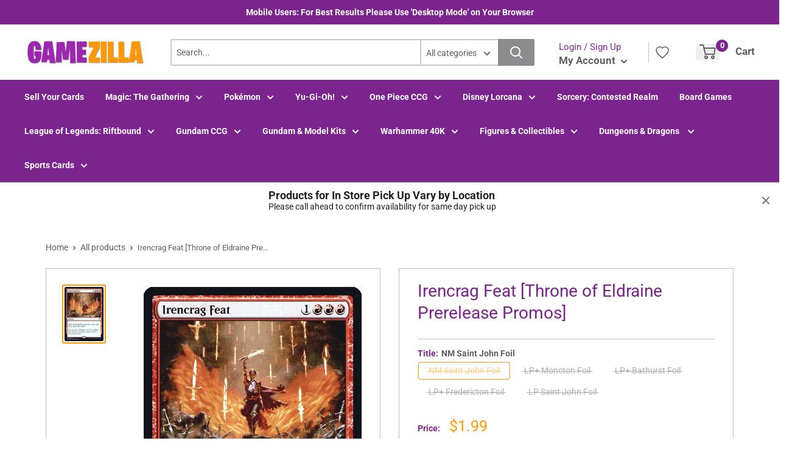

--- FILE ---
content_type: text/html; charset=utf-8
request_url: https://gamezilla.ca/products/irencrag-feat-throne-of-eldraine-promos-1
body_size: 38440
content:
<!doctype html>
<html lang="en">
  <head>
    <title>Irencrag Feat [Throne of Eldraine Prerelease Promos]</title>
    <meta charset="utf-8">
    <meta content="IE=edge,chrome=1" http-equiv="X-UA-Compatible">
    <meta name="description" content="Set: Throne of Eldraine Prerelease Promos Type: Sorcery Rarity: Rare Cost: {1}{R}{R}{R} Add seven {R}. You can cast only one more spell this turn. The greatest challenge isn&#39;t the stifling heat but the crushing weight of those who failed before.">
    <link rel="canonical" href="https://gamezilla.ca/products/irencrag-feat-throne-of-eldraine-promos-1">
    
<meta property="og:site_name" content="GameZilla">
<meta property="og:url" content="https://gamezilla.ca/products/irencrag-feat-throne-of-eldraine-promos-1">
<meta property="og:title" content="Irencrag Feat [Throne of Eldraine Prerelease Promos]">
<meta property="og:type" content="product">
<meta property="og:description" content="Set: Throne of Eldraine Prerelease Promos Type: Sorcery Rarity: Rare Cost: {1}{R}{R}{R} Add seven {R}. You can cast only one more spell this turn. The greatest challenge isn&#39;t the stifling heat but the crushing weight of those who failed before."><meta property="og:price:amount" content="1.79">
  <meta property="og:price:currency" content="CAD"><meta property="og:image" content="http://gamezilla.ca/cdn/shop/files/d8211204-d514-5a2c-829f-7dbe74097eed_1024x1024.jpg?v=1715281765">
<meta property="og:image:secure_url" content="https://gamezilla.ca/cdn/shop/files/d8211204-d514-5a2c-829f-7dbe74097eed_1024x1024.jpg?v=1715281765">

<meta name="twitter:site" content="@">
<meta name="twitter:card" content="summary_large_image">
<meta name="twitter:title" content="Irencrag Feat [Throne of Eldraine Prerelease Promos]">
<meta name="twitter:description" content="Set: Throne of Eldraine Prerelease Promos Type: Sorcery Rarity: Rare Cost: {1}{R}{R}{R} Add seven {R}. You can cast only one more spell this turn. The greatest challenge isn&#39;t the stifling heat but the crushing weight of those who failed before.">
<meta name="twitter:image:width" content="480">
<meta name="twitter:image:height" content="480">
<meta name="twitter:image" content="http://gamezilla.ca/cdn/shop/files/d8211204-d514-5a2c-829f-7dbe74097eed_1024x1024.jpg?v=1715281765">

    <meta content="width=device-width,initial-scale=1,shrink-to-fit=no" name="viewport">

    <link rel="icon" href="//gamezilla.ca/cdn/shop/files/images_c80525c1-772f-4251-8459-826ac796d08f_small.png?v=1728587617" type="image/x-icon">

    <!-- anti-flicker snippet (recommended) -->
    <style>
        .async-hide {
            opacity: 0 !important
        }
        #mobileNav {
        display: none;
      }
    </style>
    <!-- [if (gt IE 9)|!(IE)]><! -->
    <script src="//gamezilla.ca/cdn/shop/t/5/assets/vendor.js?v=76260804611371243491727133592"></script>
    <!-- <![endif] -->
    <!--[if lte IE 9]> <script src="//gamezilla.ca/cdn/shop/t/5/assets/vendor.js?v=76260804611371243491727133592"></script> <![endif]-->

    
<script
      defer
      type="text/javascript"
    >
      (function () { var css = document.createElement('link'); css.href = '//gamezilla.ca/cdn/shop/t/5/assets/mburger.css?v=85232341013250678261727133592'; css.rel = 'stylesheet'; css.type = 'text/css'; document.getElementsByTagName('head')[0].appendChild(css); })();
    </script>

    <script defer src="//gamezilla.ca/cdn/shop/t/5/assets/mburger.js?v=29171411513169099261727133592"></script>
    
    

    <link defer href="//gamezilla.ca/cdn/shop/t/5/assets/reset.css?v=153209702691340967971727133592" rel="stylesheet" type="text/css">
    
        
            <link href="//gamezilla.ca/cdn/shop/t/5/assets/theme3.css?v=136365668821384266051727133592" rel="stylesheet" type="text/css" media="all" />
        
      
    <link href="//gamezilla.ca/cdn/shop/t/5/assets/generic.css?v=179771671498842889631733812927" rel="stylesheet" type="text/css">
    <script
      defer
      type="text/javascript"
    >
      (function () { var css = document.createElement('link'); css.href = '//gamezilla.ca/cdn/shop/t/5/assets/variables.css?v=108146437158924257461727133609'; css.rel = 'stylesheet'; css.type = 'text/css'; document.getElementsByTagName('head')[0].appendChild(css); })();
    </script>
    <script
      defer
      type="text/javascript"
    >
      (function () { var css = document.createElement('link'); css.href = '//gamezilla.ca/cdn/shop/t/5/assets/advanced-search.scss.css?v=146926769050623578951727133592'; css.rel = 'stylesheet'; css.type = 'text/css'; document.getElementsByTagName('head')[0].appendChild(css); })();
    </script>
    <script
      defer
      type="text/javascript"
    >
      (function () { var css = document.createElement('link'); css.href = 'https://cdn.jsdelivr.net/npm/toastify-js/src/toastify.min.css'; css.rel = 'stylesheet'; css.type = 'text/css'; document.getElementsByTagName('head')[0].appendChild(css); })();
    </script><script
      defer
      type="text/javascript"
    >
      (function () { var css = document.createElement('link'); css.href = 'https://fonts.googleapis.com/css2?family=Roboto:ital,wght@0,400;0,500;0,700;0,900;1,400&display=swap'; css.rel = 'stylesheet'; css.type = 'text/css'; document.getElementsByTagName('head')[0].appendChild(css); })();
    </script><script
      defer
      type="text/javascript"
    >
      (function () { var css = document.createElement('link'); css.href = 'https://pro.fontawesome.com/releases/v5.14.0/css/all.css'; css.rel = 'stylesheet'; css.type = 'text/css'; document.getElementsByTagName('head')[0].appendChild(css); })();
    </script><script defer src="https://cdnjs.cloudflare.com/ajax/libs/jQuery.mmenu/8.5.20/mmenu.js"></script>

    <script
      defer
      type="text/javascript"
    >
      (function () { var css = document.createElement('link'); css.href = 'https://cdnjs.cloudflare.com/ajax/libs/jQuery.mmenu/8.5.14/mmenu.min.css'; css.rel = 'stylesheet'; css.type = 'text/css'; document.getElementsByTagName('head')[0].appendChild(css); })();
    </script>

    <script>window.performance && window.performance.mark && window.performance.mark('shopify.content_for_header.start');</script><meta id="shopify-digital-wallet" name="shopify-digital-wallet" content="/57063080145/digital_wallets/dialog">
<meta name="shopify-checkout-api-token" content="587741f0758476b273d896338db49e46">
<meta id="in-context-paypal-metadata" data-shop-id="57063080145" data-venmo-supported="false" data-environment="production" data-locale="en_US" data-paypal-v4="true" data-currency="CAD">
<link rel="alternate" type="application/json+oembed" href="https://gamezilla.ca/products/irencrag-feat-throne-of-eldraine-promos-1.oembed">
<script async="async" src="/checkouts/internal/preloads.js?locale=en-CA"></script>
<script id="shopify-features" type="application/json">{"accessToken":"587741f0758476b273d896338db49e46","betas":["rich-media-storefront-analytics"],"domain":"gamezilla.ca","predictiveSearch":true,"shopId":57063080145,"locale":"en"}</script>
<script>var Shopify = Shopify || {};
Shopify.shop = "gamezilla-ca.myshopify.com";
Shopify.locale = "en";
Shopify.currency = {"active":"CAD","rate":"1.0"};
Shopify.country = "CA";
Shopify.theme = {"name":"Gamezilla 3.0","id":133626396881,"schema_name":"Premium-Multi","schema_version":"611c1920","theme_store_id":null,"role":"main"};
Shopify.theme.handle = "null";
Shopify.theme.style = {"id":null,"handle":null};
Shopify.cdnHost = "gamezilla.ca/cdn";
Shopify.routes = Shopify.routes || {};
Shopify.routes.root = "/";</script>
<script type="module">!function(o){(o.Shopify=o.Shopify||{}).modules=!0}(window);</script>
<script>!function(o){function n(){var o=[];function n(){o.push(Array.prototype.slice.apply(arguments))}return n.q=o,n}var t=o.Shopify=o.Shopify||{};t.loadFeatures=n(),t.autoloadFeatures=n()}(window);</script>
<script id="shop-js-analytics" type="application/json">{"pageType":"product"}</script>
<script defer="defer" async type="module" src="//gamezilla.ca/cdn/shopifycloud/shop-js/modules/v2/client.init-shop-cart-sync_BT-GjEfc.en.esm.js"></script>
<script defer="defer" async type="module" src="//gamezilla.ca/cdn/shopifycloud/shop-js/modules/v2/chunk.common_D58fp_Oc.esm.js"></script>
<script defer="defer" async type="module" src="//gamezilla.ca/cdn/shopifycloud/shop-js/modules/v2/chunk.modal_xMitdFEc.esm.js"></script>
<script type="module">
  await import("//gamezilla.ca/cdn/shopifycloud/shop-js/modules/v2/client.init-shop-cart-sync_BT-GjEfc.en.esm.js");
await import("//gamezilla.ca/cdn/shopifycloud/shop-js/modules/v2/chunk.common_D58fp_Oc.esm.js");
await import("//gamezilla.ca/cdn/shopifycloud/shop-js/modules/v2/chunk.modal_xMitdFEc.esm.js");

  window.Shopify.SignInWithShop?.initShopCartSync?.({"fedCMEnabled":true,"windoidEnabled":true});

</script>
<script>(function() {
  var isLoaded = false;
  function asyncLoad() {
    if (isLoaded) return;
    isLoaded = true;
    var urls = ["https:\/\/app.binderpos.com\/external\/shopify\/storeCredit\/script?shop=gamezilla-ca.myshopify.com","https:\/\/app.binderpos.com\/external\/shopify\/buylist\/script?shop=gamezilla-ca.myshopify.com"];
    for (var i = 0; i < urls.length; i++) {
      var s = document.createElement('script');
      s.type = 'text/javascript';
      s.async = true;
      s.src = urls[i];
      var x = document.getElementsByTagName('script')[0];
      x.parentNode.insertBefore(s, x);
    }
  };
  if(window.attachEvent) {
    window.attachEvent('onload', asyncLoad);
  } else {
    window.addEventListener('load', asyncLoad, false);
  }
})();</script>
<script id="__st">var __st={"a":57063080145,"offset":-14400,"reqid":"99a1b6c3-8a6b-462b-9afc-a669811aff4f-1769355352","pageurl":"gamezilla.ca\/products\/irencrag-feat-throne-of-eldraine-promos-1","u":"ed8b95dfb951","p":"product","rtyp":"product","rid":6639042625745};</script>
<script>window.ShopifyPaypalV4VisibilityTracking = true;</script>
<script id="captcha-bootstrap">!function(){'use strict';const t='contact',e='account',n='new_comment',o=[[t,t],['blogs',n],['comments',n],[t,'customer']],c=[[e,'customer_login'],[e,'guest_login'],[e,'recover_customer_password'],[e,'create_customer']],r=t=>t.map((([t,e])=>`form[action*='/${t}']:not([data-nocaptcha='true']) input[name='form_type'][value='${e}']`)).join(','),a=t=>()=>t?[...document.querySelectorAll(t)].map((t=>t.form)):[];function s(){const t=[...o],e=r(t);return a(e)}const i='password',u='form_key',d=['recaptcha-v3-token','g-recaptcha-response','h-captcha-response',i],f=()=>{try{return window.sessionStorage}catch{return}},m='__shopify_v',_=t=>t.elements[u];function p(t,e,n=!1){try{const o=window.sessionStorage,c=JSON.parse(o.getItem(e)),{data:r}=function(t){const{data:e,action:n}=t;return t[m]||n?{data:e,action:n}:{data:t,action:n}}(c);for(const[e,n]of Object.entries(r))t.elements[e]&&(t.elements[e].value=n);n&&o.removeItem(e)}catch(o){console.error('form repopulation failed',{error:o})}}const l='form_type',E='cptcha';function T(t){t.dataset[E]=!0}const w=window,h=w.document,L='Shopify',v='ce_forms',y='captcha';let A=!1;((t,e)=>{const n=(g='f06e6c50-85a8-45c8-87d0-21a2b65856fe',I='https://cdn.shopify.com/shopifycloud/storefront-forms-hcaptcha/ce_storefront_forms_captcha_hcaptcha.v1.5.2.iife.js',D={infoText:'Protected by hCaptcha',privacyText:'Privacy',termsText:'Terms'},(t,e,n)=>{const o=w[L][v],c=o.bindForm;if(c)return c(t,g,e,D).then(n);var r;o.q.push([[t,g,e,D],n]),r=I,A||(h.body.append(Object.assign(h.createElement('script'),{id:'captcha-provider',async:!0,src:r})),A=!0)});var g,I,D;w[L]=w[L]||{},w[L][v]=w[L][v]||{},w[L][v].q=[],w[L][y]=w[L][y]||{},w[L][y].protect=function(t,e){n(t,void 0,e),T(t)},Object.freeze(w[L][y]),function(t,e,n,w,h,L){const[v,y,A,g]=function(t,e,n){const i=e?o:[],u=t?c:[],d=[...i,...u],f=r(d),m=r(i),_=r(d.filter((([t,e])=>n.includes(e))));return[a(f),a(m),a(_),s()]}(w,h,L),I=t=>{const e=t.target;return e instanceof HTMLFormElement?e:e&&e.form},D=t=>v().includes(t);t.addEventListener('submit',(t=>{const e=I(t);if(!e)return;const n=D(e)&&!e.dataset.hcaptchaBound&&!e.dataset.recaptchaBound,o=_(e),c=g().includes(e)&&(!o||!o.value);(n||c)&&t.preventDefault(),c&&!n&&(function(t){try{if(!f())return;!function(t){const e=f();if(!e)return;const n=_(t);if(!n)return;const o=n.value;o&&e.removeItem(o)}(t);const e=Array.from(Array(32),(()=>Math.random().toString(36)[2])).join('');!function(t,e){_(t)||t.append(Object.assign(document.createElement('input'),{type:'hidden',name:u})),t.elements[u].value=e}(t,e),function(t,e){const n=f();if(!n)return;const o=[...t.querySelectorAll(`input[type='${i}']`)].map((({name:t})=>t)),c=[...d,...o],r={};for(const[a,s]of new FormData(t).entries())c.includes(a)||(r[a]=s);n.setItem(e,JSON.stringify({[m]:1,action:t.action,data:r}))}(t,e)}catch(e){console.error('failed to persist form',e)}}(e),e.submit())}));const S=(t,e)=>{t&&!t.dataset[E]&&(n(t,e.some((e=>e===t))),T(t))};for(const o of['focusin','change'])t.addEventListener(o,(t=>{const e=I(t);D(e)&&S(e,y())}));const B=e.get('form_key'),M=e.get(l),P=B&&M;t.addEventListener('DOMContentLoaded',(()=>{const t=y();if(P)for(const e of t)e.elements[l].value===M&&p(e,B);[...new Set([...A(),...v().filter((t=>'true'===t.dataset.shopifyCaptcha))])].forEach((e=>S(e,t)))}))}(h,new URLSearchParams(w.location.search),n,t,e,['guest_login'])})(!0,!0)}();</script>
<script integrity="sha256-4kQ18oKyAcykRKYeNunJcIwy7WH5gtpwJnB7kiuLZ1E=" data-source-attribution="shopify.loadfeatures" defer="defer" src="//gamezilla.ca/cdn/shopifycloud/storefront/assets/storefront/load_feature-a0a9edcb.js" crossorigin="anonymous"></script>
<script data-source-attribution="shopify.dynamic_checkout.dynamic.init">var Shopify=Shopify||{};Shopify.PaymentButton=Shopify.PaymentButton||{isStorefrontPortableWallets:!0,init:function(){window.Shopify.PaymentButton.init=function(){};var t=document.createElement("script");t.src="https://gamezilla.ca/cdn/shopifycloud/portable-wallets/latest/portable-wallets.en.js",t.type="module",document.head.appendChild(t)}};
</script>
<script data-source-attribution="shopify.dynamic_checkout.buyer_consent">
  function portableWalletsHideBuyerConsent(e){var t=document.getElementById("shopify-buyer-consent"),n=document.getElementById("shopify-subscription-policy-button");t&&n&&(t.classList.add("hidden"),t.setAttribute("aria-hidden","true"),n.removeEventListener("click",e))}function portableWalletsShowBuyerConsent(e){var t=document.getElementById("shopify-buyer-consent"),n=document.getElementById("shopify-subscription-policy-button");t&&n&&(t.classList.remove("hidden"),t.removeAttribute("aria-hidden"),n.addEventListener("click",e))}window.Shopify?.PaymentButton&&(window.Shopify.PaymentButton.hideBuyerConsent=portableWalletsHideBuyerConsent,window.Shopify.PaymentButton.showBuyerConsent=portableWalletsShowBuyerConsent);
</script>
<script data-source-attribution="shopify.dynamic_checkout.cart.bootstrap">document.addEventListener("DOMContentLoaded",(function(){function t(){return document.querySelector("shopify-accelerated-checkout-cart, shopify-accelerated-checkout")}if(t())Shopify.PaymentButton.init();else{new MutationObserver((function(e,n){t()&&(Shopify.PaymentButton.init(),n.disconnect())})).observe(document.body,{childList:!0,subtree:!0})}}));
</script>
<link id="shopify-accelerated-checkout-styles" rel="stylesheet" media="screen" href="https://gamezilla.ca/cdn/shopifycloud/portable-wallets/latest/accelerated-checkout-backwards-compat.css" crossorigin="anonymous">
<style id="shopify-accelerated-checkout-cart">
        #shopify-buyer-consent {
  margin-top: 1em;
  display: inline-block;
  width: 100%;
}

#shopify-buyer-consent.hidden {
  display: none;
}

#shopify-subscription-policy-button {
  background: none;
  border: none;
  padding: 0;
  text-decoration: underline;
  font-size: inherit;
  cursor: pointer;
}

#shopify-subscription-policy-button::before {
  box-shadow: none;
}

      </style>

<script>window.performance && window.performance.mark && window.performance.mark('shopify.content_for_header.end');</script>

    <!-- Header hook for plugins --><script src="https://ajax.googleapis.com/ajax/libs/jquery/3.5.1/jquery.min.js"></script>

    <script src="//gamezilla.ca/cdn/shopifycloud/storefront/assets/themes_support/api.jquery-7ab1a3a4.js" type="text/javascript"></script>
    <script src="//gamezilla.ca/cdn/s/javascripts/currencies.js" type="text/javascript"></script>
<link defer rel="stylesheet" href="https://unpkg.com/flickity@2/dist/flickity.min.css">
    <script src="//gamezilla.ca/cdn/shopifycloud/storefront/assets/themes_support/option_selection-b017cd28.js" type="text/javascript"></script>

    <script
      defer
      type="text/javascript"
    >
      (function () { var css = document.createElement('link'); css.href = '//gamezilla.ca/cdn/shop/t/5/assets/animations.css?v=137973300766071970631727133592'; css.rel = 'stylesheet'; css.type = 'text/css'; document.getElementsByTagName('head')[0].appendChild(css); })();
    </script>
    <script
      defer
      type="text/javascript"
    >
      (function () { var css = document.createElement('link'); css.href = '//gamezilla.ca/cdn/shop/t/5/assets/loader.css?v=102325571689108952331727133592'; css.rel = 'stylesheet'; css.type = 'text/css'; document.getElementsByTagName('head')[0].appendChild(css); })();
    </script>
    <script src="//gamezilla.ca/cdn/shop/t/5/assets/theme.js?v=81407425934660752091727133591" defer></script>
    
  <script type="application/ld+json">
  {
    "@context": "http://schema.org",
    "@type": "Product",
    "offers": [{
          "@type": "Offer",
          "name": "NM Saint John Foil",
          "availability":"https://schema.org/OutOfStock",
          "price": 1.99,
          "priceCurrency": "CAD",
          "priceValidUntil": "2026-02-04","sku": "PELD-127-EN-FO-1","url": "/products/irencrag-feat-throne-of-eldraine-promos-1?variant=39833971949777"
        },
{
          "@type": "Offer",
          "name": "LP+ Moncton Foil",
          "availability":"https://schema.org/OutOfStock",
          "price": 1.99,
          "priceCurrency": "CAD",
          "priceValidUntil": "2026-02-04","sku": "PELD-127-EN-FO-2","url": "/products/irencrag-feat-throne-of-eldraine-promos-1?variant=39833972179153"
        },
{
          "@type": "Offer",
          "name": "LP+ Bathurst Foil",
          "availability":"https://schema.org/OutOfStock",
          "price": 1.99,
          "priceCurrency": "CAD",
          "priceValidUntil": "2026-02-04","sku": "PELD-127-EN-FO-3","url": "/products/irencrag-feat-throne-of-eldraine-promos-1?variant=39833972113617"
        },
{
          "@type": "Offer",
          "name": "LP+ Fredericton Foil",
          "availability":"https://schema.org/OutOfStock",
          "price": 1.99,
          "priceCurrency": "CAD",
          "priceValidUntil": "2026-02-04","sku": "PELD-127-EN-FO-4","url": "/products/irencrag-feat-throne-of-eldraine-promos-1?variant=39833972080849"
        },
{
          "@type": "Offer",
          "name": "LP Saint John Foil",
          "availability":"https://schema.org/OutOfStock",
          "price": 1.79,
          "priceCurrency": "CAD",
          "priceValidUntil": "2026-02-04","sku": "PELD-127-EN-FO-5","url": "/products/irencrag-feat-throne-of-eldraine-promos-1?variant=39833972048081"
        }
],
    "brand": {
      "name": "Magic: The Gathering"
    },
    "name": "Irencrag Feat [Throne of Eldraine Prerelease Promos]",
    "description": "\n\n      \n          Set:\n          Throne of Eldraine Prerelease Promos\n      \n      \n          Type:\n          Sorcery\n      \n      \n          Rarity:\n          Rare\n      \n      \n          Cost:\n          {1}{R}{R}{R}\n      \n\n\n\n        \n            Add seven {R}. You can cast only one more spell this turn.\n        \n        \n            The greatest challenge isn't the stifling heat but the crushing weight of those who failed before.\n        \n\n\n\n\n\n\n\n\n\n",
    "category": "MTG Single",
    "url": "/products/irencrag-feat-throne-of-eldraine-promos-1",
    "sku": "PELD-127-EN-FO-1",
    "image": {
      "@type": "ImageObject",
      "url": "https://gamezilla.ca/cdn/shop/files/d8211204-d514-5a2c-829f-7dbe74097eed_1024x.jpg?v=1715281765",
      "image": "https://gamezilla.ca/cdn/shop/files/d8211204-d514-5a2c-829f-7dbe74097eed_1024x.jpg?v=1715281765",
      "name": "Irencrag Feat [Throne of Eldraine Prerelease Promos]",
      "width": "1024",
      "height": "1024"
    }
  }
  </script>



  <script type="application/ld+json">
  {
    "@context": "http://schema.org",
    "@type": "BreadcrumbList",
  "itemListElement": [{
      "@type": "ListItem",
      "position": 1,
      "name": "Home",
      "item": "https://gamezilla.ca"
    },{
          "@type": "ListItem",
          "position": 2,
          "name": "Irencrag Feat [Throne of Eldraine Prerelease Promos]",
          "item": "https://gamezilla.ca/products/irencrag-feat-throne-of-eldraine-promos-1"
        }]
  }
  </script>

<script>
      // This allows to expose several variables to the global scope, to be used in scripts
      window.theme = {
        pageType: "product",
        cartCount: 0,
        moneyFormat: "${{amount}}",
        moneyWithCurrencyFormat: "${{amount}} CAD",
        showDiscount: true,
        discountMode: "percentage",
        searchMode: "product",
        cartType: "message",
        permanentDomain: "gamezilla-ca.myshopify.com",
        themeChoice: "Theme_One"
      };

      window.routes = {
        rootUrl: "\/",
        rootUrlWithoutSlash: '',
        cartUrl: "\/cart",
        cartAddUrl: "\/cart\/add",
        cartChangeUrl: "\/cart\/change",
        searchUrl: "\/search",
        productRecommendationsUrl: "\/recommendations\/products"
      };

      window.languages = {
        productRegularPrice: "Regular Price",
        productSalePrice: "Sale Price",
        collectionOnSaleLabel: "Save {{savings}}",
        productFormUnavailable: "Unavailable",
        productFormAddToCart: "Add to cart",
        productFormSoldOut: "Sold out",
        productAdded: "Product has been added to your cart",
        productAddedShort: "Added!",
        shippingEstimatorNoResults: "No shipping could be found for your address.",
        shippingEstimatorOneResult: "There is one shipping rate for your address:",
        shippingEstimatorMultipleResults: "There are {{count}} shipping rates for your address:",
        shippingEstimatorErrors: "There are some errors:"
      };

      window.lazySizesConfig = {
        loadHidden: false,
        hFac: 0.8,
        expFactor: 3,
        customMedia: {
          '--phone': '(max-width: 640px)',
          '--tablet': '(min-width: 641px) and (max-width: 1023px)',
          '--lap': '(min-width: 1024px)'
        }
      };

      document.documentElement.className = document.documentElement.className.replace('no-js', 'js');
    </script>
    <script src="//gamezilla.ca/cdn/shop/t/5/assets/application.js?v=59730235117051044051727133592"></script><script>
      let binderWishlist = null;
    </script>
    <link defer href="//gamezilla.ca/cdn/shop/t/5/assets/predictive.css?v=181835530354501345831727133592" rel="stylesheet" type="text/css">
    <script src="//gamezilla.ca/cdn/shop/t/5/assets/predictiveSearch.js?v=30241401215181219341727133592" type="text/javascript"></script>
    <script src="//gamezilla.ca/cdn/shop/t/5/assets/custom.js?v=111603181540343972631727133592" type="text/javascript"></script>
  <!-- BEGIN app block: shopify://apps/binderpos-integration/blocks/storeCredit/09d20ff6-4485-4a2e-a24c-7db1a76a43f9 --><link href="https://portal.binderpos.com/shopify/css/credit.css" rel="stylesheet" type="text/css">

<script>
  window.addEventListener('shopifyScriptLoaded', async () => {
     const hasStoreCredit = document.getElementById('binderpos-store-credit-js');
        if (!hasStoreCredit) {
            const result = await fetch(`https://api.binderpos.com/external/shopify/storeDetails?storeUrl=gamezilla-ca.myshopify.com`).then(resp => resp.json());
            const storeId = result.id;
            const head = document.querySelector('head');
            const storeCreditScript = document.createElement('script');
            storeCreditScript.setAttribute('type', 'text/javascript');
            storeCreditScript.setAttribute('id', 'binderpos-store-credit-js');
            storeCreditScript.setAttribute('store-id', storeId);
            storeCreditScript.setAttribute('portal-url', 'https://portal.binderpos.com');
            storeCreditScript.setAttribute('currency-symbol', "$");
            storeCreditScript.setAttribute('src', 'https://portal.binderpos.com/shopify/js/credit.js');
            head.appendChild(storeCreditScript);
        }
    });
</script>

<!-- END app block --><!-- BEGIN app block: shopify://apps/essential-announcer/blocks/app-embed/93b5429f-c8d6-4c33-ae14-250fd84f361b --><script>
  
    window.essentialAnnouncementConfigs = [{"id":"64341e2e-f85c-4eff-a297-b64877dc7122","createdAt":"2025-12-04T19:50:19.715+00:00","name":"In Store Pick Up Varies by Location","title":"Products for In Store Pick Up Vary by Location","subheading":"Please call ahead to confirm availability for same day pick up","style":{"icon":{"size":32,"originalColor":true,"color":{"hex":"#333333"},"background":{"hex":"#ffffff","alpha":0,"rgba":"rgba(255, 255, 255, 0)"},"cornerRadius":4},"selectedTemplate":"custom","position":"top-page","stickyBar":true,"backgroundType":"singleBackground","singleColor":"#FFFFFF","gradientTurn":"90","gradientStart":"#DDDDDD","gradientEnd":"#FFFFFF","borderRadius":"0","borderSize":"0","borderColor":"#c5c8d1","titleSize":"18","titleColor":"#202223","font":"","subheadingSize":"14","subheadingColor":"#202223","buttonBackgroundColor":"#202223","buttonFontSize":"14","buttonFontColor":"#FFFFFF","buttonBorderRadius":"4","couponCodeButtonOutlineColor":"#202223","couponCodeButtonIconColor":"#202223","couponCodeButtonFontColor":"#202223","couponCodeButtonFontSize":"14","couponCodeButtonBorderRadius":"4","closeIconColor":"#6d7175","arrowIconColor":"#6d7175","spacing":{"insideTop":10,"insideBottom":10,"outsideTop":0,"outsideBottom":10}},"announcementType":"simple","announcementPlacement":"custom","published":true,"showOnProducts":[],"showOnCollections":[],"updatedAt":"2025-12-04T20:01:12.777+00:00","CTAType":"","CTALink":"https://gamezilla-ca.myshopify.com","closeButton":true,"buttonText":"Shop now!","announcements":[{"title":"Enjoy a 20% discount on all our products!","subheading":"","couponCode":"","CTAType":"button","buttonText":"Shop now!","CTALink":"","icon":"","id":730},{"title":"Enjoy a 20% discount on all our products!","subheading":"","couponCode":"","CTAType":"button","buttonText":"Shop now!","CTALink":"","icon":"","id":585}],"shop":"gamezilla-ca.myshopify.com","animationSpeed":80,"rotateDuration":4,"translations":[],"startDate":null,"endDate":null,"icon":"","locationType":"","showInCountries":[],"showOnProductsInCollections":[],"type":"product-page","couponCode":""}];
  
  window.essentialAnnouncementMeta = {
    productCollections: [],
    productData: {"id":6639042625745,"title":"Irencrag Feat [Throne of Eldraine Prerelease Promos]","handle":"irencrag-feat-throne-of-eldraine-promos-1","description":"\u003ctable class=\"singles-description-table\" xmlns=\"http:\/\/www.w3.org\/1999\/html\"\u003e\n\u003ctbody\u003e\n      \u003ctr\u003e\n          \u003ctd\u003eSet:\u003c\/td\u003e\n          \u003ctd\u003eThrone of Eldraine Prerelease Promos\u003c\/td\u003e\n      \u003c\/tr\u003e\n      \u003ctr\u003e\n          \u003ctd\u003eType:\u003c\/td\u003e\n          \u003ctd\u003eSorcery\u003c\/td\u003e\n      \u003c\/tr\u003e\n      \u003ctr\u003e\n          \u003ctd\u003eRarity:\u003c\/td\u003e\n          \u003ctd\u003eRare\u003c\/td\u003e\n      \u003c\/tr\u003e\n      \u003ctr\u003e\n          \u003ctd\u003eCost:\u003c\/td\u003e\n          \u003ctd\u003e{1}{R}{R}{R}\u003c\/td\u003e\n      \u003c\/tr\u003e\n\u003c\/tbody\u003e\n\u003c\/table\u003e\n\u003cdiv class=\"single-description-div\"\u003e\n        \u003cdiv class=\"oracle-text\"\u003e\n            Add seven {R}. You can cast only one more spell this turn.\n        \u003c\/div\u003e\n        \u003cdiv class=\"flavor-text\"\u003e\n            The greatest challenge isn't the stifling heat but the crushing weight of those who failed before.\n        \u003c\/div\u003e\n\u003ctable class=\"singles-reverse-description-table\"\u003e\n\u003ctbody\u003e\n\u003c\/tbody\u003e\n\u003c\/table\u003e\n\u003cdiv class=\"single-description-div\"\u003e\n\u003c\/div\u003e\n\u003cdiv class=\"catalogMetaData\" style=\"visibility: hidden;\" data-cardtype=\"mtg\" data-cardid=\"49500\" data-tcgid=\"199906\" data-lastupdated=\"2024-05-09T19:03:50.763Z\"\u003e\n\u003c\/div\u003e\n\u003c\/div\u003e\n","published_at":"2021-06-03T05:26:49-03:00","created_at":"2021-06-03T05:26:49-03:00","vendor":"Magic: The Gathering","type":"MTG Single","tags":["Brawl","Commander","Duel","Explorer","Foil","Gladiator","Historic","Legacy","Modern","Oathbreaker","Penny","Pioneer","Rare","Red","Sorcery","Throne of Eldraine Prerelease Promos","Timeless","Vintage"],"price":179,"price_min":179,"price_max":199,"available":false,"price_varies":true,"compare_at_price":null,"compare_at_price_min":0,"compare_at_price_max":0,"compare_at_price_varies":false,"variants":[{"id":39833971949777,"title":"NM Saint John Foil","option1":"NM Saint John Foil","option2":null,"option3":null,"sku":"PELD-127-EN-FO-1","requires_shipping":true,"taxable":true,"featured_image":null,"available":false,"name":"Irencrag Feat [Throne of Eldraine Prerelease Promos] - NM Saint John Foil","public_title":"NM Saint John Foil","options":["NM Saint John Foil"],"price":199,"weight":2,"compare_at_price":null,"inventory_management":"shopify","barcode":null,"requires_selling_plan":false,"selling_plan_allocations":[]},{"id":39833972179153,"title":"LP+ Moncton Foil","option1":"LP+ Moncton Foil","option2":null,"option3":null,"sku":"PELD-127-EN-FO-2","requires_shipping":true,"taxable":true,"featured_image":null,"available":false,"name":"Irencrag Feat [Throne of Eldraine Prerelease Promos] - LP+ Moncton Foil","public_title":"LP+ Moncton Foil","options":["LP+ Moncton Foil"],"price":199,"weight":2,"compare_at_price":null,"inventory_management":"shopify","barcode":null,"requires_selling_plan":false,"selling_plan_allocations":[]},{"id":39833972113617,"title":"LP+ Bathurst Foil","option1":"LP+ Bathurst Foil","option2":null,"option3":null,"sku":"PELD-127-EN-FO-3","requires_shipping":true,"taxable":true,"featured_image":null,"available":false,"name":"Irencrag Feat [Throne of Eldraine Prerelease Promos] - LP+ Bathurst Foil","public_title":"LP+ Bathurst Foil","options":["LP+ Bathurst Foil"],"price":199,"weight":2,"compare_at_price":null,"inventory_management":"shopify","barcode":null,"requires_selling_plan":false,"selling_plan_allocations":[]},{"id":39833972080849,"title":"LP+ Fredericton Foil","option1":"LP+ Fredericton Foil","option2":null,"option3":null,"sku":"PELD-127-EN-FO-4","requires_shipping":true,"taxable":true,"featured_image":null,"available":false,"name":"Irencrag Feat [Throne of Eldraine Prerelease Promos] - LP+ Fredericton Foil","public_title":"LP+ Fredericton Foil","options":["LP+ Fredericton Foil"],"price":199,"weight":2,"compare_at_price":null,"inventory_management":"shopify","barcode":null,"requires_selling_plan":false,"selling_plan_allocations":[]},{"id":39833972048081,"title":"LP Saint John Foil","option1":"LP Saint John Foil","option2":null,"option3":null,"sku":"PELD-127-EN-FO-5","requires_shipping":true,"taxable":true,"featured_image":null,"available":false,"name":"Irencrag Feat [Throne of Eldraine Prerelease Promos] - LP Saint John Foil","public_title":"LP Saint John Foil","options":["LP Saint John Foil"],"price":179,"weight":2,"compare_at_price":null,"inventory_management":"shopify","barcode":null,"requires_selling_plan":false,"selling_plan_allocations":[]}],"images":["\/\/gamezilla.ca\/cdn\/shop\/files\/d8211204-d514-5a2c-829f-7dbe74097eed.jpg?v=1715281765"],"featured_image":"\/\/gamezilla.ca\/cdn\/shop\/files\/d8211204-d514-5a2c-829f-7dbe74097eed.jpg?v=1715281765","options":["Title"],"media":[{"alt":null,"id":24034720153809,"position":1,"preview_image":{"aspect_ratio":0.718,"height":936,"width":672,"src":"\/\/gamezilla.ca\/cdn\/shop\/files\/d8211204-d514-5a2c-829f-7dbe74097eed.jpg?v=1715281765"},"aspect_ratio":0.718,"height":936,"media_type":"image","src":"\/\/gamezilla.ca\/cdn\/shop\/files\/d8211204-d514-5a2c-829f-7dbe74097eed.jpg?v=1715281765","width":672}],"requires_selling_plan":false,"selling_plan_groups":[],"content":"\u003ctable class=\"singles-description-table\" xmlns=\"http:\/\/www.w3.org\/1999\/html\"\u003e\n\u003ctbody\u003e\n      \u003ctr\u003e\n          \u003ctd\u003eSet:\u003c\/td\u003e\n          \u003ctd\u003eThrone of Eldraine Prerelease Promos\u003c\/td\u003e\n      \u003c\/tr\u003e\n      \u003ctr\u003e\n          \u003ctd\u003eType:\u003c\/td\u003e\n          \u003ctd\u003eSorcery\u003c\/td\u003e\n      \u003c\/tr\u003e\n      \u003ctr\u003e\n          \u003ctd\u003eRarity:\u003c\/td\u003e\n          \u003ctd\u003eRare\u003c\/td\u003e\n      \u003c\/tr\u003e\n      \u003ctr\u003e\n          \u003ctd\u003eCost:\u003c\/td\u003e\n          \u003ctd\u003e{1}{R}{R}{R}\u003c\/td\u003e\n      \u003c\/tr\u003e\n\u003c\/tbody\u003e\n\u003c\/table\u003e\n\u003cdiv class=\"single-description-div\"\u003e\n        \u003cdiv class=\"oracle-text\"\u003e\n            Add seven {R}. You can cast only one more spell this turn.\n        \u003c\/div\u003e\n        \u003cdiv class=\"flavor-text\"\u003e\n            The greatest challenge isn't the stifling heat but the crushing weight of those who failed before.\n        \u003c\/div\u003e\n\u003ctable class=\"singles-reverse-description-table\"\u003e\n\u003ctbody\u003e\n\u003c\/tbody\u003e\n\u003c\/table\u003e\n\u003cdiv class=\"single-description-div\"\u003e\n\u003c\/div\u003e\n\u003cdiv class=\"catalogMetaData\" style=\"visibility: hidden;\" data-cardtype=\"mtg\" data-cardid=\"49500\" data-tcgid=\"199906\" data-lastupdated=\"2024-05-09T19:03:50.763Z\"\u003e\n\u003c\/div\u003e\n\u003c\/div\u003e\n"},
    templateName: "product",
    collectionId: null,
  };
</script>

 
<style>
.essential_annoucement_bar_wrapper {display: none;}
</style>


<script src="https://cdn.shopify.com/extensions/019b9d60-ed7c-7464-ac3f-9e23a48d54ca/essential-announcement-bar-74/assets/announcement-bar-essential-apps.js" defer></script>

<!-- END app block --><!-- BEGIN app block: shopify://apps/binderpos-integration/blocks/buylist/09d20ff6-4485-4a2e-a24c-7db1a76a43f9 --><link href="https://portal.binderpos.com/shopify/css/buylist.css" rel="stylesheet" type="text/css">

<script>
    window.addEventListener('shopifyScriptLoaded', async () => {
      const hasBuylist = document.getElementById('binderpos-buylist-js')
        if (!hasBuylist) {
            const result = await fetch(`https://api.binderpos.com/external/shopify/storeDetails?storeUrl=gamezilla-ca.myshopify.com`).then(resp => resp.json());
            const storeId = result.id
            const head = document.querySelector('head');
            const buylistScript = document.createElement('script');
            buylistScript.setAttribute('type', 'text/javascript');
            buylistScript.setAttribute('id', 'binderpos-buylist-js');
            buylistScript.setAttribute('store-id', storeId);
            buylistScript.setAttribute('portal-url', 'https://portal.binderpos.com');
            buylistScript.setAttribute('currency-symbol', "$");
            buylistScript.setAttribute('src', 'https://portal.binderpos.com/shopify/js/buylist-setup.js');
            head.appendChild(buylistScript);
        }
    });
</script>

<!-- END app block --><script src="https://cdn.shopify.com/extensions/019becfb-9917-7b84-a62c-bab8b3911161/terms-relentless-134/assets/terms.js" type="text/javascript" defer="defer"></script>
<link href="https://cdn.shopify.com/extensions/019becfb-9917-7b84-a62c-bab8b3911161/terms-relentless-134/assets/style.min.css" rel="stylesheet" type="text/css" media="all">
<link href="https://monorail-edge.shopifysvc.com" rel="dns-prefetch">
<script>(function(){if ("sendBeacon" in navigator && "performance" in window) {try {var session_token_from_headers = performance.getEntriesByType('navigation')[0].serverTiming.find(x => x.name == '_s').description;} catch {var session_token_from_headers = undefined;}var session_cookie_matches = document.cookie.match(/_shopify_s=([^;]*)/);var session_token_from_cookie = session_cookie_matches && session_cookie_matches.length === 2 ? session_cookie_matches[1] : "";var session_token = session_token_from_headers || session_token_from_cookie || "";function handle_abandonment_event(e) {var entries = performance.getEntries().filter(function(entry) {return /monorail-edge.shopifysvc.com/.test(entry.name);});if (!window.abandonment_tracked && entries.length === 0) {window.abandonment_tracked = true;var currentMs = Date.now();var navigation_start = performance.timing.navigationStart;var payload = {shop_id: 57063080145,url: window.location.href,navigation_start,duration: currentMs - navigation_start,session_token,page_type: "product"};window.navigator.sendBeacon("https://monorail-edge.shopifysvc.com/v1/produce", JSON.stringify({schema_id: "online_store_buyer_site_abandonment/1.1",payload: payload,metadata: {event_created_at_ms: currentMs,event_sent_at_ms: currentMs}}));}}window.addEventListener('pagehide', handle_abandonment_event);}}());</script>
<script id="web-pixels-manager-setup">(function e(e,d,r,n,o){if(void 0===o&&(o={}),!Boolean(null===(a=null===(i=window.Shopify)||void 0===i?void 0:i.analytics)||void 0===a?void 0:a.replayQueue)){var i,a;window.Shopify=window.Shopify||{};var t=window.Shopify;t.analytics=t.analytics||{};var s=t.analytics;s.replayQueue=[],s.publish=function(e,d,r){return s.replayQueue.push([e,d,r]),!0};try{self.performance.mark("wpm:start")}catch(e){}var l=function(){var e={modern:/Edge?\/(1{2}[4-9]|1[2-9]\d|[2-9]\d{2}|\d{4,})\.\d+(\.\d+|)|Firefox\/(1{2}[4-9]|1[2-9]\d|[2-9]\d{2}|\d{4,})\.\d+(\.\d+|)|Chrom(ium|e)\/(9{2}|\d{3,})\.\d+(\.\d+|)|(Maci|X1{2}).+ Version\/(15\.\d+|(1[6-9]|[2-9]\d|\d{3,})\.\d+)([,.]\d+|)( \(\w+\)|)( Mobile\/\w+|) Safari\/|Chrome.+OPR\/(9{2}|\d{3,})\.\d+\.\d+|(CPU[ +]OS|iPhone[ +]OS|CPU[ +]iPhone|CPU IPhone OS|CPU iPad OS)[ +]+(15[._]\d+|(1[6-9]|[2-9]\d|\d{3,})[._]\d+)([._]\d+|)|Android:?[ /-](13[3-9]|1[4-9]\d|[2-9]\d{2}|\d{4,})(\.\d+|)(\.\d+|)|Android.+Firefox\/(13[5-9]|1[4-9]\d|[2-9]\d{2}|\d{4,})\.\d+(\.\d+|)|Android.+Chrom(ium|e)\/(13[3-9]|1[4-9]\d|[2-9]\d{2}|\d{4,})\.\d+(\.\d+|)|SamsungBrowser\/([2-9]\d|\d{3,})\.\d+/,legacy:/Edge?\/(1[6-9]|[2-9]\d|\d{3,})\.\d+(\.\d+|)|Firefox\/(5[4-9]|[6-9]\d|\d{3,})\.\d+(\.\d+|)|Chrom(ium|e)\/(5[1-9]|[6-9]\d|\d{3,})\.\d+(\.\d+|)([\d.]+$|.*Safari\/(?![\d.]+ Edge\/[\d.]+$))|(Maci|X1{2}).+ Version\/(10\.\d+|(1[1-9]|[2-9]\d|\d{3,})\.\d+)([,.]\d+|)( \(\w+\)|)( Mobile\/\w+|) Safari\/|Chrome.+OPR\/(3[89]|[4-9]\d|\d{3,})\.\d+\.\d+|(CPU[ +]OS|iPhone[ +]OS|CPU[ +]iPhone|CPU IPhone OS|CPU iPad OS)[ +]+(10[._]\d+|(1[1-9]|[2-9]\d|\d{3,})[._]\d+)([._]\d+|)|Android:?[ /-](13[3-9]|1[4-9]\d|[2-9]\d{2}|\d{4,})(\.\d+|)(\.\d+|)|Mobile Safari.+OPR\/([89]\d|\d{3,})\.\d+\.\d+|Android.+Firefox\/(13[5-9]|1[4-9]\d|[2-9]\d{2}|\d{4,})\.\d+(\.\d+|)|Android.+Chrom(ium|e)\/(13[3-9]|1[4-9]\d|[2-9]\d{2}|\d{4,})\.\d+(\.\d+|)|Android.+(UC? ?Browser|UCWEB|U3)[ /]?(15\.([5-9]|\d{2,})|(1[6-9]|[2-9]\d|\d{3,})\.\d+)\.\d+|SamsungBrowser\/(5\.\d+|([6-9]|\d{2,})\.\d+)|Android.+MQ{2}Browser\/(14(\.(9|\d{2,})|)|(1[5-9]|[2-9]\d|\d{3,})(\.\d+|))(\.\d+|)|K[Aa][Ii]OS\/(3\.\d+|([4-9]|\d{2,})\.\d+)(\.\d+|)/},d=e.modern,r=e.legacy,n=navigator.userAgent;return n.match(d)?"modern":n.match(r)?"legacy":"unknown"}(),u="modern"===l?"modern":"legacy",c=(null!=n?n:{modern:"",legacy:""})[u],f=function(e){return[e.baseUrl,"/wpm","/b",e.hashVersion,"modern"===e.buildTarget?"m":"l",".js"].join("")}({baseUrl:d,hashVersion:r,buildTarget:u}),m=function(e){var d=e.version,r=e.bundleTarget,n=e.surface,o=e.pageUrl,i=e.monorailEndpoint;return{emit:function(e){var a=e.status,t=e.errorMsg,s=(new Date).getTime(),l=JSON.stringify({metadata:{event_sent_at_ms:s},events:[{schema_id:"web_pixels_manager_load/3.1",payload:{version:d,bundle_target:r,page_url:o,status:a,surface:n,error_msg:t},metadata:{event_created_at_ms:s}}]});if(!i)return console&&console.warn&&console.warn("[Web Pixels Manager] No Monorail endpoint provided, skipping logging."),!1;try{return self.navigator.sendBeacon.bind(self.navigator)(i,l)}catch(e){}var u=new XMLHttpRequest;try{return u.open("POST",i,!0),u.setRequestHeader("Content-Type","text/plain"),u.send(l),!0}catch(e){return console&&console.warn&&console.warn("[Web Pixels Manager] Got an unhandled error while logging to Monorail."),!1}}}}({version:r,bundleTarget:l,surface:e.surface,pageUrl:self.location.href,monorailEndpoint:e.monorailEndpoint});try{o.browserTarget=l,function(e){var d=e.src,r=e.async,n=void 0===r||r,o=e.onload,i=e.onerror,a=e.sri,t=e.scriptDataAttributes,s=void 0===t?{}:t,l=document.createElement("script"),u=document.querySelector("head"),c=document.querySelector("body");if(l.async=n,l.src=d,a&&(l.integrity=a,l.crossOrigin="anonymous"),s)for(var f in s)if(Object.prototype.hasOwnProperty.call(s,f))try{l.dataset[f]=s[f]}catch(e){}if(o&&l.addEventListener("load",o),i&&l.addEventListener("error",i),u)u.appendChild(l);else{if(!c)throw new Error("Did not find a head or body element to append the script");c.appendChild(l)}}({src:f,async:!0,onload:function(){if(!function(){var e,d;return Boolean(null===(d=null===(e=window.Shopify)||void 0===e?void 0:e.analytics)||void 0===d?void 0:d.initialized)}()){var d=window.webPixelsManager.init(e)||void 0;if(d){var r=window.Shopify.analytics;r.replayQueue.forEach((function(e){var r=e[0],n=e[1],o=e[2];d.publishCustomEvent(r,n,o)})),r.replayQueue=[],r.publish=d.publishCustomEvent,r.visitor=d.visitor,r.initialized=!0}}},onerror:function(){return m.emit({status:"failed",errorMsg:"".concat(f," has failed to load")})},sri:function(e){var d=/^sha384-[A-Za-z0-9+/=]+$/;return"string"==typeof e&&d.test(e)}(c)?c:"",scriptDataAttributes:o}),m.emit({status:"loading"})}catch(e){m.emit({status:"failed",errorMsg:(null==e?void 0:e.message)||"Unknown error"})}}})({shopId: 57063080145,storefrontBaseUrl: "https://gamezilla.ca",extensionsBaseUrl: "https://extensions.shopifycdn.com/cdn/shopifycloud/web-pixels-manager",monorailEndpoint: "https://monorail-edge.shopifysvc.com/unstable/produce_batch",surface: "storefront-renderer",enabledBetaFlags: ["2dca8a86"],webPixelsConfigList: [{"id":"shopify-app-pixel","configuration":"{}","eventPayloadVersion":"v1","runtimeContext":"STRICT","scriptVersion":"0450","apiClientId":"shopify-pixel","type":"APP","privacyPurposes":["ANALYTICS","MARKETING"]},{"id":"shopify-custom-pixel","eventPayloadVersion":"v1","runtimeContext":"LAX","scriptVersion":"0450","apiClientId":"shopify-pixel","type":"CUSTOM","privacyPurposes":["ANALYTICS","MARKETING"]}],isMerchantRequest: false,initData: {"shop":{"name":"GameZilla","paymentSettings":{"currencyCode":"CAD"},"myshopifyDomain":"gamezilla-ca.myshopify.com","countryCode":"CA","storefrontUrl":"https:\/\/gamezilla.ca"},"customer":null,"cart":null,"checkout":null,"productVariants":[{"price":{"amount":1.99,"currencyCode":"CAD"},"product":{"title":"Irencrag Feat [Throne of Eldraine Prerelease Promos]","vendor":"Magic: The Gathering","id":"6639042625745","untranslatedTitle":"Irencrag Feat [Throne of Eldraine Prerelease Promos]","url":"\/products\/irencrag-feat-throne-of-eldraine-promos-1","type":"MTG Single"},"id":"39833971949777","image":{"src":"\/\/gamezilla.ca\/cdn\/shop\/files\/d8211204-d514-5a2c-829f-7dbe74097eed.jpg?v=1715281765"},"sku":"PELD-127-EN-FO-1","title":"NM Saint John Foil","untranslatedTitle":"NM Saint John Foil"},{"price":{"amount":1.99,"currencyCode":"CAD"},"product":{"title":"Irencrag Feat [Throne of Eldraine Prerelease Promos]","vendor":"Magic: The Gathering","id":"6639042625745","untranslatedTitle":"Irencrag Feat [Throne of Eldraine Prerelease Promos]","url":"\/products\/irencrag-feat-throne-of-eldraine-promos-1","type":"MTG Single"},"id":"39833972179153","image":{"src":"\/\/gamezilla.ca\/cdn\/shop\/files\/d8211204-d514-5a2c-829f-7dbe74097eed.jpg?v=1715281765"},"sku":"PELD-127-EN-FO-2","title":"LP+ Moncton Foil","untranslatedTitle":"LP+ Moncton Foil"},{"price":{"amount":1.99,"currencyCode":"CAD"},"product":{"title":"Irencrag Feat [Throne of Eldraine Prerelease Promos]","vendor":"Magic: The Gathering","id":"6639042625745","untranslatedTitle":"Irencrag Feat [Throne of Eldraine Prerelease Promos]","url":"\/products\/irencrag-feat-throne-of-eldraine-promos-1","type":"MTG Single"},"id":"39833972113617","image":{"src":"\/\/gamezilla.ca\/cdn\/shop\/files\/d8211204-d514-5a2c-829f-7dbe74097eed.jpg?v=1715281765"},"sku":"PELD-127-EN-FO-3","title":"LP+ Bathurst Foil","untranslatedTitle":"LP+ Bathurst Foil"},{"price":{"amount":1.99,"currencyCode":"CAD"},"product":{"title":"Irencrag Feat [Throne of Eldraine Prerelease Promos]","vendor":"Magic: The Gathering","id":"6639042625745","untranslatedTitle":"Irencrag Feat [Throne of Eldraine Prerelease Promos]","url":"\/products\/irencrag-feat-throne-of-eldraine-promos-1","type":"MTG Single"},"id":"39833972080849","image":{"src":"\/\/gamezilla.ca\/cdn\/shop\/files\/d8211204-d514-5a2c-829f-7dbe74097eed.jpg?v=1715281765"},"sku":"PELD-127-EN-FO-4","title":"LP+ Fredericton Foil","untranslatedTitle":"LP+ Fredericton Foil"},{"price":{"amount":1.79,"currencyCode":"CAD"},"product":{"title":"Irencrag Feat [Throne of Eldraine Prerelease Promos]","vendor":"Magic: The Gathering","id":"6639042625745","untranslatedTitle":"Irencrag Feat [Throne of Eldraine Prerelease Promos]","url":"\/products\/irencrag-feat-throne-of-eldraine-promos-1","type":"MTG Single"},"id":"39833972048081","image":{"src":"\/\/gamezilla.ca\/cdn\/shop\/files\/d8211204-d514-5a2c-829f-7dbe74097eed.jpg?v=1715281765"},"sku":"PELD-127-EN-FO-5","title":"LP Saint John Foil","untranslatedTitle":"LP Saint John Foil"}],"purchasingCompany":null},},"https://gamezilla.ca/cdn","fcfee988w5aeb613cpc8e4bc33m6693e112",{"modern":"","legacy":""},{"shopId":"57063080145","storefrontBaseUrl":"https:\/\/gamezilla.ca","extensionBaseUrl":"https:\/\/extensions.shopifycdn.com\/cdn\/shopifycloud\/web-pixels-manager","surface":"storefront-renderer","enabledBetaFlags":"[\"2dca8a86\"]","isMerchantRequest":"false","hashVersion":"fcfee988w5aeb613cpc8e4bc33m6693e112","publish":"custom","events":"[[\"page_viewed\",{}],[\"product_viewed\",{\"productVariant\":{\"price\":{\"amount\":1.99,\"currencyCode\":\"CAD\"},\"product\":{\"title\":\"Irencrag Feat [Throne of Eldraine Prerelease Promos]\",\"vendor\":\"Magic: The Gathering\",\"id\":\"6639042625745\",\"untranslatedTitle\":\"Irencrag Feat [Throne of Eldraine Prerelease Promos]\",\"url\":\"\/products\/irencrag-feat-throne-of-eldraine-promos-1\",\"type\":\"MTG Single\"},\"id\":\"39833971949777\",\"image\":{\"src\":\"\/\/gamezilla.ca\/cdn\/shop\/files\/d8211204-d514-5a2c-829f-7dbe74097eed.jpg?v=1715281765\"},\"sku\":\"PELD-127-EN-FO-1\",\"title\":\"NM Saint John Foil\",\"untranslatedTitle\":\"NM Saint John Foil\"}}]]"});</script><script>
  window.ShopifyAnalytics = window.ShopifyAnalytics || {};
  window.ShopifyAnalytics.meta = window.ShopifyAnalytics.meta || {};
  window.ShopifyAnalytics.meta.currency = 'CAD';
  var meta = {"product":{"id":6639042625745,"gid":"gid:\/\/shopify\/Product\/6639042625745","vendor":"Magic: The Gathering","type":"MTG Single","handle":"irencrag-feat-throne-of-eldraine-promos-1","variants":[{"id":39833971949777,"price":199,"name":"Irencrag Feat [Throne of Eldraine Prerelease Promos] - NM Saint John Foil","public_title":"NM Saint John Foil","sku":"PELD-127-EN-FO-1"},{"id":39833972179153,"price":199,"name":"Irencrag Feat [Throne of Eldraine Prerelease Promos] - LP+ Moncton Foil","public_title":"LP+ Moncton Foil","sku":"PELD-127-EN-FO-2"},{"id":39833972113617,"price":199,"name":"Irencrag Feat [Throne of Eldraine Prerelease Promos] - LP+ Bathurst Foil","public_title":"LP+ Bathurst Foil","sku":"PELD-127-EN-FO-3"},{"id":39833972080849,"price":199,"name":"Irencrag Feat [Throne of Eldraine Prerelease Promos] - LP+ Fredericton Foil","public_title":"LP+ Fredericton Foil","sku":"PELD-127-EN-FO-4"},{"id":39833972048081,"price":179,"name":"Irencrag Feat [Throne of Eldraine Prerelease Promos] - LP Saint John Foil","public_title":"LP Saint John Foil","sku":"PELD-127-EN-FO-5"}],"remote":false},"page":{"pageType":"product","resourceType":"product","resourceId":6639042625745,"requestId":"99a1b6c3-8a6b-462b-9afc-a669811aff4f-1769355352"}};
  for (var attr in meta) {
    window.ShopifyAnalytics.meta[attr] = meta[attr];
  }
</script>
<script class="analytics">
  (function () {
    var customDocumentWrite = function(content) {
      var jquery = null;

      if (window.jQuery) {
        jquery = window.jQuery;
      } else if (window.Checkout && window.Checkout.$) {
        jquery = window.Checkout.$;
      }

      if (jquery) {
        jquery('body').append(content);
      }
    };

    var hasLoggedConversion = function(token) {
      if (token) {
        return document.cookie.indexOf('loggedConversion=' + token) !== -1;
      }
      return false;
    }

    var setCookieIfConversion = function(token) {
      if (token) {
        var twoMonthsFromNow = new Date(Date.now());
        twoMonthsFromNow.setMonth(twoMonthsFromNow.getMonth() + 2);

        document.cookie = 'loggedConversion=' + token + '; expires=' + twoMonthsFromNow;
      }
    }

    var trekkie = window.ShopifyAnalytics.lib = window.trekkie = window.trekkie || [];
    if (trekkie.integrations) {
      return;
    }
    trekkie.methods = [
      'identify',
      'page',
      'ready',
      'track',
      'trackForm',
      'trackLink'
    ];
    trekkie.factory = function(method) {
      return function() {
        var args = Array.prototype.slice.call(arguments);
        args.unshift(method);
        trekkie.push(args);
        return trekkie;
      };
    };
    for (var i = 0; i < trekkie.methods.length; i++) {
      var key = trekkie.methods[i];
      trekkie[key] = trekkie.factory(key);
    }
    trekkie.load = function(config) {
      trekkie.config = config || {};
      trekkie.config.initialDocumentCookie = document.cookie;
      var first = document.getElementsByTagName('script')[0];
      var script = document.createElement('script');
      script.type = 'text/javascript';
      script.onerror = function(e) {
        var scriptFallback = document.createElement('script');
        scriptFallback.type = 'text/javascript';
        scriptFallback.onerror = function(error) {
                var Monorail = {
      produce: function produce(monorailDomain, schemaId, payload) {
        var currentMs = new Date().getTime();
        var event = {
          schema_id: schemaId,
          payload: payload,
          metadata: {
            event_created_at_ms: currentMs,
            event_sent_at_ms: currentMs
          }
        };
        return Monorail.sendRequest("https://" + monorailDomain + "/v1/produce", JSON.stringify(event));
      },
      sendRequest: function sendRequest(endpointUrl, payload) {
        // Try the sendBeacon API
        if (window && window.navigator && typeof window.navigator.sendBeacon === 'function' && typeof window.Blob === 'function' && !Monorail.isIos12()) {
          var blobData = new window.Blob([payload], {
            type: 'text/plain'
          });

          if (window.navigator.sendBeacon(endpointUrl, blobData)) {
            return true;
          } // sendBeacon was not successful

        } // XHR beacon

        var xhr = new XMLHttpRequest();

        try {
          xhr.open('POST', endpointUrl);
          xhr.setRequestHeader('Content-Type', 'text/plain');
          xhr.send(payload);
        } catch (e) {
          console.log(e);
        }

        return false;
      },
      isIos12: function isIos12() {
        return window.navigator.userAgent.lastIndexOf('iPhone; CPU iPhone OS 12_') !== -1 || window.navigator.userAgent.lastIndexOf('iPad; CPU OS 12_') !== -1;
      }
    };
    Monorail.produce('monorail-edge.shopifysvc.com',
      'trekkie_storefront_load_errors/1.1',
      {shop_id: 57063080145,
      theme_id: 133626396881,
      app_name: "storefront",
      context_url: window.location.href,
      source_url: "//gamezilla.ca/cdn/s/trekkie.storefront.8d95595f799fbf7e1d32231b9a28fd43b70c67d3.min.js"});

        };
        scriptFallback.async = true;
        scriptFallback.src = '//gamezilla.ca/cdn/s/trekkie.storefront.8d95595f799fbf7e1d32231b9a28fd43b70c67d3.min.js';
        first.parentNode.insertBefore(scriptFallback, first);
      };
      script.async = true;
      script.src = '//gamezilla.ca/cdn/s/trekkie.storefront.8d95595f799fbf7e1d32231b9a28fd43b70c67d3.min.js';
      first.parentNode.insertBefore(script, first);
    };
    trekkie.load(
      {"Trekkie":{"appName":"storefront","development":false,"defaultAttributes":{"shopId":57063080145,"isMerchantRequest":null,"themeId":133626396881,"themeCityHash":"2148589693128041931","contentLanguage":"en","currency":"CAD","eventMetadataId":"2a07a74d-0192-46ca-89f6-17d7a6272af2"},"isServerSideCookieWritingEnabled":true,"monorailRegion":"shop_domain","enabledBetaFlags":["65f19447"]},"Session Attribution":{},"S2S":{"facebookCapiEnabled":false,"source":"trekkie-storefront-renderer","apiClientId":580111}}
    );

    var loaded = false;
    trekkie.ready(function() {
      if (loaded) return;
      loaded = true;

      window.ShopifyAnalytics.lib = window.trekkie;

      var originalDocumentWrite = document.write;
      document.write = customDocumentWrite;
      try { window.ShopifyAnalytics.merchantGoogleAnalytics.call(this); } catch(error) {};
      document.write = originalDocumentWrite;

      window.ShopifyAnalytics.lib.page(null,{"pageType":"product","resourceType":"product","resourceId":6639042625745,"requestId":"99a1b6c3-8a6b-462b-9afc-a669811aff4f-1769355352","shopifyEmitted":true});

      var match = window.location.pathname.match(/checkouts\/(.+)\/(thank_you|post_purchase)/)
      var token = match? match[1]: undefined;
      if (!hasLoggedConversion(token)) {
        setCookieIfConversion(token);
        window.ShopifyAnalytics.lib.track("Viewed Product",{"currency":"CAD","variantId":39833971949777,"productId":6639042625745,"productGid":"gid:\/\/shopify\/Product\/6639042625745","name":"Irencrag Feat [Throne of Eldraine Prerelease Promos] - NM Saint John Foil","price":"1.99","sku":"PELD-127-EN-FO-1","brand":"Magic: The Gathering","variant":"NM Saint John Foil","category":"MTG Single","nonInteraction":true,"remote":false},undefined,undefined,{"shopifyEmitted":true});
      window.ShopifyAnalytics.lib.track("monorail:\/\/trekkie_storefront_viewed_product\/1.1",{"currency":"CAD","variantId":39833971949777,"productId":6639042625745,"productGid":"gid:\/\/shopify\/Product\/6639042625745","name":"Irencrag Feat [Throne of Eldraine Prerelease Promos] - NM Saint John Foil","price":"1.99","sku":"PELD-127-EN-FO-1","brand":"Magic: The Gathering","variant":"NM Saint John Foil","category":"MTG Single","nonInteraction":true,"remote":false,"referer":"https:\/\/gamezilla.ca\/products\/irencrag-feat-throne-of-eldraine-promos-1"});
      }
    });


        var eventsListenerScript = document.createElement('script');
        eventsListenerScript.async = true;
        eventsListenerScript.src = "//gamezilla.ca/cdn/shopifycloud/storefront/assets/shop_events_listener-3da45d37.js";
        document.getElementsByTagName('head')[0].appendChild(eventsListenerScript);

})();</script>
<script
  defer
  src="https://gamezilla.ca/cdn/shopifycloud/perf-kit/shopify-perf-kit-3.0.4.min.js"
  data-application="storefront-renderer"
  data-shop-id="57063080145"
  data-render-region="gcp-us-east1"
  data-page-type="product"
  data-theme-instance-id="133626396881"
  data-theme-name="Premium-Multi"
  data-theme-version="611c1920"
  data-monorail-region="shop_domain"
  data-resource-timing-sampling-rate="10"
  data-shs="true"
  data-shs-beacon="true"
  data-shs-export-with-fetch="true"
  data-shs-logs-sample-rate="1"
  data-shs-beacon-endpoint="https://gamezilla.ca/api/collect"
></script>
</head>

  <div
    hidden
    id="predictiveSearch-js"
    data-show-prices="true"
    data-show-price-range="true"
  ></div>

  <body
    class="bodyScroll  template-product "
    data-instant-intensity="viewport"
  >
    
        
            <div id="pageBackground">
    <div class="page-wrapper">
<a href="#main" class="visually-hidden skip-to-content">Skip to content</a>
<span class="loading-bar"></span> 
<div id="shopify-section-announcement-bar-3" class="shopify-section"><section data-section-id="announcement-bar-3" data-section-type="announcement-bar" data-section-settings='{
    "showNewsletter": false
  }'><div class="announcement-bar">
      <div class="container">
        <div class="announcement-bar__inner"><p class="announcement-bar__content announcement-bar__content--center">Mobile Users: For Best Results Please Use &#39;Desktop Mode&#39; on Your Browser</p></div>
      </div>
    </div>
  </section>

  <style>
    .announcement-bar {
      background: #7c248d;
      color: #ffffff;
    }
  </style>

  <script>document.documentElement.style.removeProperty('--announcement-bar-button-width');document.documentElement.style.setProperty('--announcement-bar-height', document.getElementById('shopify-section-announcement-bar-3').clientHeight + 'px');
  </script></div>
<div id="shopify-section-header-3" class="shopify-section shopify-section__header"><section data-section-id="header-3" data-section-type="header" data-section-settings='{
  "navigationLayout": "inline",
  "desktopOpenTrigger": "hover",
  "useStickyHeader": true
}'>
  <header class="header header--inline " role="banner">
    <div class="container">
      <div class="header__inner"><nav class="header__mobile-nav hidden-lap-and-up">
            <button class="header__mobile-nav-toggle icon-state touch-area" data-action="toggle-menu" aria-expanded="false" aria-haspopup="true" aria-controls="mobile-menu" aria-label="Open menu">
              <span class="icon-state__primary"><svg focusable="false" class="icon icon--hamburger-mobile" viewBox="0 0 20 16" role="presentation">
      <path d="M0 14h20v2H0v-2zM0 0h20v2H0V0zm0 7h20v2H0V7z" fill="currentColor" fill-rule="evenodd"></path>
    </svg></span>
              <span class="icon-state__secondary"><svg focusable="false" class="icon icon--close" viewBox="0 0 19 19" role="presentation">
      <path d="M9.1923882 8.39339828l7.7781745-7.7781746 1.4142136 1.41421357-7.7781746 7.77817459 7.7781746 7.77817456L16.9705627 19l-7.7781745-7.7781746L1.41421356 19 0 17.5857864l7.7781746-7.77817456L0 2.02943725 1.41421356.61522369 9.1923882 8.39339828z" fill="currentColor" fill-rule="evenodd"></path>
    </svg></span>
            </button><div id="mobile-menu" class="mobile-menu" aria-hidden="true"><svg focusable="false" class="icon icon--nav-triangle-borderless" viewBox="0 0 20 9" role="presentation">
      <path d="M.47108938 9c.2694725-.26871321.57077721-.56867841.90388257-.89986354C3.12384116 6.36134886 5.74788116 3.76338565 9.2467995.30653888c.4145057-.4095171 1.0844277-.40860098 1.4977971.00205122L19.4935156 9H.47108938z" fill=""></path>
    </svg><div class="mobile-menu__inner">
    <div class="mobile-menu__panel">
      <div class="mobile-menu__section">
        <ul class="mobile-menu__nav" data-type="menu" role="list"><li class="mobile-menu__nav-item"><a href="/pages/submit-buylist" class="mobile-menu__nav-link" data-type="menuitem">Sell Your Cards</a></li><li class="mobile-menu__nav-item"><button class="mobile-menu__nav-link" data-type="menuitem" aria-haspopup="true" aria-expanded="false" aria-controls="mobile-panel-1" data-action="open-panel">Magic: The Gathering<svg focusable="false" class="icon icon--arrow-right" viewBox="0 0 8 12" role="presentation">
      <path stroke="currentColor" stroke-width="2" d="M2 2l4 4-4 4" fill="none" stroke-linecap="square"></path>
    </svg></button></li><li class="mobile-menu__nav-item"><button class="mobile-menu__nav-link" data-type="menuitem" aria-haspopup="true" aria-expanded="false" aria-controls="mobile-panel-2" data-action="open-panel">Pokémon<svg focusable="false" class="icon icon--arrow-right" viewBox="0 0 8 12" role="presentation">
      <path stroke="currentColor" stroke-width="2" d="M2 2l4 4-4 4" fill="none" stroke-linecap="square"></path>
    </svg></button></li><li class="mobile-menu__nav-item"><button class="mobile-menu__nav-link" data-type="menuitem" aria-haspopup="true" aria-expanded="false" aria-controls="mobile-panel-3" data-action="open-panel">Yu-Gi-Oh!<svg focusable="false" class="icon icon--arrow-right" viewBox="0 0 8 12" role="presentation">
      <path stroke="currentColor" stroke-width="2" d="M2 2l4 4-4 4" fill="none" stroke-linecap="square"></path>
    </svg></button></li><li class="mobile-menu__nav-item"><button class="mobile-menu__nav-link" data-type="menuitem" aria-haspopup="true" aria-expanded="false" aria-controls="mobile-panel-4" data-action="open-panel">One Piece CCG<svg focusable="false" class="icon icon--arrow-right" viewBox="0 0 8 12" role="presentation">
      <path stroke="currentColor" stroke-width="2" d="M2 2l4 4-4 4" fill="none" stroke-linecap="square"></path>
    </svg></button></li><li class="mobile-menu__nav-item"><button class="mobile-menu__nav-link" data-type="menuitem" aria-haspopup="true" aria-expanded="false" aria-controls="mobile-panel-5" data-action="open-panel">Disney Lorcana<svg focusable="false" class="icon icon--arrow-right" viewBox="0 0 8 12" role="presentation">
      <path stroke="currentColor" stroke-width="2" d="M2 2l4 4-4 4" fill="none" stroke-linecap="square"></path>
    </svg></button></li><li class="mobile-menu__nav-item"><a href="/collections/sorcery-contested-realm" class="mobile-menu__nav-link" data-type="menuitem">Sorcery: Contested Realm</a></li><li class="mobile-menu__nav-item"><a href="/collections/board-games" class="mobile-menu__nav-link" data-type="menuitem">Board Games</a></li><li class="mobile-menu__nav-item"><button class="mobile-menu__nav-link" data-type="menuitem" aria-haspopup="true" aria-expanded="false" aria-controls="mobile-panel-8" data-action="open-panel">League of Legends: Riftbound<svg focusable="false" class="icon icon--arrow-right" viewBox="0 0 8 12" role="presentation">
      <path stroke="currentColor" stroke-width="2" d="M2 2l4 4-4 4" fill="none" stroke-linecap="square"></path>
    </svg></button></li><li class="mobile-menu__nav-item"><button class="mobile-menu__nav-link" data-type="menuitem" aria-haspopup="true" aria-expanded="false" aria-controls="mobile-panel-9" data-action="open-panel">Gundam CCG<svg focusable="false" class="icon icon--arrow-right" viewBox="0 0 8 12" role="presentation">
      <path stroke="currentColor" stroke-width="2" d="M2 2l4 4-4 4" fill="none" stroke-linecap="square"></path>
    </svg></button></li><li class="mobile-menu__nav-item"><button class="mobile-menu__nav-link" data-type="menuitem" aria-haspopup="true" aria-expanded="false" aria-controls="mobile-panel-10" data-action="open-panel">Gundam & Model Kits<svg focusable="false" class="icon icon--arrow-right" viewBox="0 0 8 12" role="presentation">
      <path stroke="currentColor" stroke-width="2" d="M2 2l4 4-4 4" fill="none" stroke-linecap="square"></path>
    </svg></button></li><li class="mobile-menu__nav-item"><button class="mobile-menu__nav-link" data-type="menuitem" aria-haspopup="true" aria-expanded="false" aria-controls="mobile-panel-11" data-action="open-panel">Warhammer 40K<svg focusable="false" class="icon icon--arrow-right" viewBox="0 0 8 12" role="presentation">
      <path stroke="currentColor" stroke-width="2" d="M2 2l4 4-4 4" fill="none" stroke-linecap="square"></path>
    </svg></button></li><li class="mobile-menu__nav-item"><button class="mobile-menu__nav-link" data-type="menuitem" aria-haspopup="true" aria-expanded="false" aria-controls="mobile-panel-12" data-action="open-panel">Figures & Collectibles<svg focusable="false" class="icon icon--arrow-right" viewBox="0 0 8 12" role="presentation">
      <path stroke="currentColor" stroke-width="2" d="M2 2l4 4-4 4" fill="none" stroke-linecap="square"></path>
    </svg></button></li><li class="mobile-menu__nav-item"><button class="mobile-menu__nav-link" data-type="menuitem" aria-haspopup="true" aria-expanded="false" aria-controls="mobile-panel-13" data-action="open-panel">Dungeons & Dragons <svg focusable="false" class="icon icon--arrow-right" viewBox="0 0 8 12" role="presentation">
      <path stroke="currentColor" stroke-width="2" d="M2 2l4 4-4 4" fill="none" stroke-linecap="square"></path>
    </svg></button></li><li class="mobile-menu__nav-item"><button class="mobile-menu__nav-link" data-type="menuitem" aria-haspopup="true" aria-expanded="false" aria-controls="mobile-panel-14" data-action="open-panel">Sports Cards<svg focusable="false" class="icon icon--arrow-right" viewBox="0 0 8 12" role="presentation">
      <path stroke="currentColor" stroke-width="2" d="M2 2l4 4-4 4" fill="none" stroke-linecap="square"></path>
    </svg></button></li></ul>
      </div></div><div id="mobile-panel-1" class="mobile-menu__panel is-nested">
      <div class="mobile-menu__section is-sticky">
        <button class="mobile-menu__back-button" data-action="close-panel"><svg focusable="false" class="icon icon--arrow-left" viewBox="0 0 8 12" role="presentation">
      <path stroke="currentColor" stroke-width="2" d="M6 10L2 6l4-4" fill="none" stroke-linecap="square"></path>
    </svg> Back</button>
      </div>

      <div class="mobile-menu__section"><ul class="mobile-menu__nav" data-type="menu" role="list">
          <li class="mobile-menu__nav-item">
            <a href="https://gamezilla.ca/pages/mtg-advanced-search?q=&game=mtg&availabilty=true&setNames=&colors=&rarities=&types=&pricemin=&pricemax=&page=1&order=price-descending" class="mobile-menu__nav-link text--strong">Magic: The Gathering</a>
          </li><li class="mobile-menu__nav-item"><button class="mobile-menu__nav-link" data-type="menuitem" aria-haspopup="true" aria-expanded="false" aria-controls="mobile-panel-1-0" data-action="open-panel">MTG Sealed Products<svg focusable="false" class="icon icon--arrow-right" viewBox="0 0 8 12" role="presentation">
      <path stroke="currentColor" stroke-width="2" d="M2 2l4 4-4 4" fill="none" stroke-linecap="square"></path>
    </svg></button></li><li class="mobile-menu__nav-item"><button class="mobile-menu__nav-link" data-type="menuitem" aria-haspopup="true" aria-expanded="false" aria-controls="mobile-panel-1-1" data-action="open-panel">MTG Singles<svg focusable="false" class="icon icon--arrow-right" viewBox="0 0 8 12" role="presentation">
      <path stroke="currentColor" stroke-width="2" d="M2 2l4 4-4 4" fill="none" stroke-linecap="square"></path>
    </svg></button></li><li class="mobile-menu__nav-item"><a href="/collections/mtg-playmats" class="mobile-menu__nav-link" data-type="menuitem">MTG Playmats</a></li></ul></div>
    </div><div id="mobile-panel-2" class="mobile-menu__panel is-nested">
      <div class="mobile-menu__section is-sticky">
        <button class="mobile-menu__back-button" data-action="close-panel"><svg focusable="false" class="icon icon--arrow-left" viewBox="0 0 8 12" role="presentation">
      <path stroke="currentColor" stroke-width="2" d="M6 10L2 6l4-4" fill="none" stroke-linecap="square"></path>
    </svg> Back</button>
      </div>

      <div class="mobile-menu__section"><ul class="mobile-menu__nav" data-type="menu" role="list">
          <li class="mobile-menu__nav-item">
            <a href="https://gamezilla.ca/pages/pkm-advanced-search?q=&game=pokemon&availabilty=true&setNames=&rarities=&types=&pricemin=&pricemax=&page=1&order=price-descending" class="mobile-menu__nav-link text--strong">Pokémon</a>
          </li><li class="mobile-menu__nav-item"><button class="mobile-menu__nav-link" data-type="menuitem" aria-haspopup="true" aria-expanded="false" aria-controls="mobile-panel-2-0" data-action="open-panel">Pokemon Sealed Products<svg focusable="false" class="icon icon--arrow-right" viewBox="0 0 8 12" role="presentation">
      <path stroke="currentColor" stroke-width="2" d="M2 2l4 4-4 4" fill="none" stroke-linecap="square"></path>
    </svg></button></li><li class="mobile-menu__nav-item"><button class="mobile-menu__nav-link" data-type="menuitem" aria-haspopup="true" aria-expanded="false" aria-controls="mobile-panel-2-1" data-action="open-panel">Scarlet & Violet Singles<svg focusable="false" class="icon icon--arrow-right" viewBox="0 0 8 12" role="presentation">
      <path stroke="currentColor" stroke-width="2" d="M2 2l4 4-4 4" fill="none" stroke-linecap="square"></path>
    </svg></button></li><li class="mobile-menu__nav-item"><button class="mobile-menu__nav-link" data-type="menuitem" aria-haspopup="true" aria-expanded="false" aria-controls="mobile-panel-2-2" data-action="open-panel">Mega Evolution Singles<svg focusable="false" class="icon icon--arrow-right" viewBox="0 0 8 12" role="presentation">
      <path stroke="currentColor" stroke-width="2" d="M2 2l4 4-4 4" fill="none" stroke-linecap="square"></path>
    </svg></button></li></ul></div>
    </div><div id="mobile-panel-3" class="mobile-menu__panel is-nested">
      <div class="mobile-menu__section is-sticky">
        <button class="mobile-menu__back-button" data-action="close-panel"><svg focusable="false" class="icon icon--arrow-left" viewBox="0 0 8 12" role="presentation">
      <path stroke="currentColor" stroke-width="2" d="M6 10L2 6l4-4" fill="none" stroke-linecap="square"></path>
    </svg> Back</button>
      </div>

      <div class="mobile-menu__section"><ul class="mobile-menu__nav" data-type="menu" role="list">
          <li class="mobile-menu__nav-item">
            <a href="https://gamezilla.ca/pages/yug-advanced-search?q=&game=yugioh&availabilty=true&setNames=&colors=&monsterTypes=&rarities=&types=&pricemin=&pricemax=&page=1&order=price-descending" class="mobile-menu__nav-link text--strong">Yu-Gi-Oh!</a>
          </li><li class="mobile-menu__nav-item"><a href="/collections/products-ygo-rarity-5" class="mobile-menu__nav-link" data-type="menuitem">YGO - Rarity Collection 5 (Pre-Order)</a></li><li class="mobile-menu__nav-item"><a href="/collections/products-phantom-revenge-ygo" class="mobile-menu__nav-link" data-type="menuitem">YGO - Phantom Revenge</a></li><li class="mobile-menu__nav-item"><a href="/collections/products-ygo-doom-of-dimensions" class="mobile-menu__nav-link" data-type="menuitem">YGO - Doom of Dimensions</a></li><li class="mobile-menu__nav-item"><a href="/collections/products-ygo-justice-hunters" class="mobile-menu__nav-link" data-type="menuitem">YGO - Justice Hunters</a></li><li class="mobile-menu__nav-item"><a href="/collections/products-ygo-duelist-s-advance" class="mobile-menu__nav-link" data-type="menuitem">YGO - Duelist's Advance</a></li><li class="mobile-menu__nav-item"><button class="mobile-menu__nav-link" data-type="menuitem" aria-haspopup="true" aria-expanded="false" aria-controls="mobile-panel-3-5" data-action="open-panel">YGO Sealed Products<svg focusable="false" class="icon icon--arrow-right" viewBox="0 0 8 12" role="presentation">
      <path stroke="currentColor" stroke-width="2" d="M2 2l4 4-4 4" fill="none" stroke-linecap="square"></path>
    </svg></button></li><li class="mobile-menu__nav-item"><button class="mobile-menu__nav-link" data-type="menuitem" aria-haspopup="true" aria-expanded="false" aria-controls="mobile-panel-3-6" data-action="open-panel">YGO Singles<svg focusable="false" class="icon icon--arrow-right" viewBox="0 0 8 12" role="presentation">
      <path stroke="currentColor" stroke-width="2" d="M2 2l4 4-4 4" fill="none" stroke-linecap="square"></path>
    </svg></button></li></ul></div>
    </div><div id="mobile-panel-4" class="mobile-menu__panel is-nested">
      <div class="mobile-menu__section is-sticky">
        <button class="mobile-menu__back-button" data-action="close-panel"><svg focusable="false" class="icon icon--arrow-left" viewBox="0 0 8 12" role="presentation">
      <path stroke="currentColor" stroke-width="2" d="M6 10L2 6l4-4" fill="none" stroke-linecap="square"></path>
    </svg> Back</button>
      </div>

      <div class="mobile-menu__section"><ul class="mobile-menu__nav" data-type="menu" role="list">
          <li class="mobile-menu__nav-item">
            <a href="/collections/sealed-one-piece-cg" class="mobile-menu__nav-link text--strong">One Piece CCG</a>
          </li><li class="mobile-menu__nav-item"><a href="/collections/one-piece-starters" class="mobile-menu__nav-link" data-type="menuitem">One Piece Starters</a></li><li class="mobile-menu__nav-item"><a href="/collections/one-piece-booster-box" class="mobile-menu__nav-link" data-type="menuitem">One Piece Booster Boxes</a></li><li class="mobile-menu__nav-item"><a href="/collections/one-piece-single-booster" class="mobile-menu__nav-link" data-type="menuitem">One Piece Booster Packs</a></li></ul></div>
    </div><div id="mobile-panel-5" class="mobile-menu__panel is-nested">
      <div class="mobile-menu__section is-sticky">
        <button class="mobile-menu__back-button" data-action="close-panel"><svg focusable="false" class="icon icon--arrow-left" viewBox="0 0 8 12" role="presentation">
      <path stroke="currentColor" stroke-width="2" d="M6 10L2 6l4-4" fill="none" stroke-linecap="square"></path>
    </svg> Back</button>
      </div>

      <div class="mobile-menu__section"><ul class="mobile-menu__nav" data-type="menu" role="list">
          <li class="mobile-menu__nav-item">
            <a href="/collections/disney-lorcana" class="mobile-menu__nav-link text--strong">Disney Lorcana</a>
          </li><li class="mobile-menu__nav-item"><a href="/collections/lorcana-booster-box" class="mobile-menu__nav-link" data-type="menuitem">Lorcana Booster Boxes</a></li><li class="mobile-menu__nav-item"><a href="/collections/lorcana-booster-pack" class="mobile-menu__nav-link" data-type="menuitem">Lorcana Booster Packs</a></li><li class="mobile-menu__nav-item"><a href="/collections/lorcana-starter" class="mobile-menu__nav-link" data-type="menuitem">Lorcana Starter Decks</a></li><li class="mobile-menu__nav-item"><a href="/collections/lorcana-box-set" class="mobile-menu__nav-link" data-type="menuitem">Lorcana Box Sets</a></li></ul></div>
    </div><div id="mobile-panel-8" class="mobile-menu__panel is-nested">
      <div class="mobile-menu__section is-sticky">
        <button class="mobile-menu__back-button" data-action="close-panel"><svg focusable="false" class="icon icon--arrow-left" viewBox="0 0 8 12" role="presentation">
      <path stroke="currentColor" stroke-width="2" d="M6 10L2 6l4-4" fill="none" stroke-linecap="square"></path>
    </svg> Back</button>
      </div>

      <div class="mobile-menu__section"><ul class="mobile-menu__nav" data-type="menu" role="list">
          <li class="mobile-menu__nav-item">
            <a href="/collections/riftbound-products" class="mobile-menu__nav-link text--strong">League of Legends: Riftbound</a>
          </li><li class="mobile-menu__nav-item"><a href="/collections/riftbound-starter-decks" class="mobile-menu__nav-link" data-type="menuitem">Riftbound Starter Decks</a></li><li class="mobile-menu__nav-item"><a href="/collections/riftbound-booster-box" class="mobile-menu__nav-link" data-type="menuitem">Riftbound Booster Boxes</a></li><li class="mobile-menu__nav-item"><a href="/collections/riftbound-box-set" class="mobile-menu__nav-link" data-type="menuitem">Riftbound Box Sets</a></li></ul></div>
    </div><div id="mobile-panel-9" class="mobile-menu__panel is-nested">
      <div class="mobile-menu__section is-sticky">
        <button class="mobile-menu__back-button" data-action="close-panel"><svg focusable="false" class="icon icon--arrow-left" viewBox="0 0 8 12" role="presentation">
      <path stroke="currentColor" stroke-width="2" d="M6 10L2 6l4-4" fill="none" stroke-linecap="square"></path>
    </svg> Back</button>
      </div>

      <div class="mobile-menu__section"><ul class="mobile-menu__nav" data-type="menu" role="list">
          <li class="mobile-menu__nav-item">
            <a href="/collections/gundam-tcg" class="mobile-menu__nav-link text--strong">Gundam CCG</a>
          </li><li class="mobile-menu__nav-item"><a href="/collections/gundam-starters" class="mobile-menu__nav-link" data-type="menuitem">Gundam Starter Decks</a></li><li class="mobile-menu__nav-item"><a href="/collections/gundam-booster-box" class="mobile-menu__nav-link" data-type="menuitem">Gundam Booster Boxes</a></li><li class="mobile-menu__nav-item"><a href="/collections/gundam-boosters" class="mobile-menu__nav-link" data-type="menuitem">Gundam Booster Packs</a></li></ul></div>
    </div><div id="mobile-panel-10" class="mobile-menu__panel is-nested">
      <div class="mobile-menu__section is-sticky">
        <button class="mobile-menu__back-button" data-action="close-panel"><svg focusable="false" class="icon icon--arrow-left" viewBox="0 0 8 12" role="presentation">
      <path stroke="currentColor" stroke-width="2" d="M6 10L2 6l4-4" fill="none" stroke-linecap="square"></path>
    </svg> Back</button>
      </div>

      <div class="mobile-menu__section"><ul class="mobile-menu__nav" data-type="menu" role="list">
          <li class="mobile-menu__nav-item">
            <a href="/collections/gundam" class="mobile-menu__nav-link text--strong">Gundam & Model Kits</a>
          </li><li class="mobile-menu__nav-item"><a href="/collections/gundam-high-grade" class="mobile-menu__nav-link" data-type="menuitem">High Grade</a></li><li class="mobile-menu__nav-item"><a href="/collections/gundam-real-grade" class="mobile-menu__nav-link" data-type="menuitem">Real Grade</a></li><li class="mobile-menu__nav-item"><a href="/collections/gundam-master-grade" class="mobile-menu__nav-link" data-type="menuitem">Master Grade</a></li><li class="mobile-menu__nav-item"><a href="/collections/gundam-perfect-grade" class="mobile-menu__nav-link" data-type="menuitem">Perfect Grade</a></li><li class="mobile-menu__nav-item"><a href="/collections/gundam-30-minute-missions" class="mobile-menu__nav-link" data-type="menuitem">30 Minute Missons</a></li><li class="mobile-menu__nav-item"><a href="/collections/gundam-anime-gundam" class="mobile-menu__nav-link" data-type="menuitem">Anime Characters & Chibi Kits</a></li><li class="mobile-menu__nav-item"><a href="/collections/gundam-gundam-accessories" class="mobile-menu__nav-link" data-type="menuitem">Gundam Accessories</a></li><li class="mobile-menu__nav-item"><a href="/collections/hasegawa-model-kits" class="mobile-menu__nav-link" data-type="menuitem">Hasegawa Planes & Ships</a></li><li class="mobile-menu__nav-item"><a href="/collections/gundam-pokemon-model-kit" class="mobile-menu__nav-link" data-type="menuitem">Pokemon Model Kits</a></li><li class="mobile-menu__nav-item"><a href="/collections/star-wars-model-kits" class="mobile-menu__nav-link" data-type="menuitem">Star Wars Model Kits</a></li></ul></div>
    </div><div id="mobile-panel-11" class="mobile-menu__panel is-nested">
      <div class="mobile-menu__section is-sticky">
        <button class="mobile-menu__back-button" data-action="close-panel"><svg focusable="false" class="icon icon--arrow-left" viewBox="0 0 8 12" role="presentation">
      <path stroke="currentColor" stroke-width="2" d="M6 10L2 6l4-4" fill="none" stroke-linecap="square"></path>
    </svg> Back</button>
      </div>

      <div class="mobile-menu__section"><ul class="mobile-menu__nav" data-type="menu" role="list">
          <li class="mobile-menu__nav-item">
            <a href="/collections/warhammer-40k" class="mobile-menu__nav-link text--strong">Warhammer 40K</a>
          </li><li class="mobile-menu__nav-item"><a href="/collections/warhammer-christmas-boxes" class="mobile-menu__nav-link" data-type="menuitem">Army Box Sets </a></li><li class="mobile-menu__nav-item"><a href="/collections/warhammer-40k-starter-sets" class="mobile-menu__nav-link" data-type="menuitem">40K Starter Sets</a></li><li class="mobile-menu__nav-item"><button class="mobile-menu__nav-link" data-type="menuitem" aria-haspopup="true" aria-expanded="false" aria-controls="mobile-panel-11-2" data-action="open-panel">Space Marines<svg focusable="false" class="icon icon--arrow-right" viewBox="0 0 8 12" role="presentation">
      <path stroke="currentColor" stroke-width="2" d="M2 2l4 4-4 4" fill="none" stroke-linecap="square"></path>
    </svg></button></li><li class="mobile-menu__nav-item"><button class="mobile-menu__nav-link" data-type="menuitem" aria-haspopup="true" aria-expanded="false" aria-controls="mobile-panel-11-3" data-action="open-panel">Armies: Imperium<svg focusable="false" class="icon icon--arrow-right" viewBox="0 0 8 12" role="presentation">
      <path stroke="currentColor" stroke-width="2" d="M2 2l4 4-4 4" fill="none" stroke-linecap="square"></path>
    </svg></button></li><li class="mobile-menu__nav-item"><button class="mobile-menu__nav-link" data-type="menuitem" aria-haspopup="true" aria-expanded="false" aria-controls="mobile-panel-11-4" data-action="open-panel">Armies: Chaos<svg focusable="false" class="icon icon--arrow-right" viewBox="0 0 8 12" role="presentation">
      <path stroke="currentColor" stroke-width="2" d="M2 2l4 4-4 4" fill="none" stroke-linecap="square"></path>
    </svg></button></li><li class="mobile-menu__nav-item"><button class="mobile-menu__nav-link" data-type="menuitem" aria-haspopup="true" aria-expanded="false" aria-controls="mobile-panel-11-5" data-action="open-panel">Xenos: Armies<svg focusable="false" class="icon icon--arrow-right" viewBox="0 0 8 12" role="presentation">
      <path stroke="currentColor" stroke-width="2" d="M2 2l4 4-4 4" fill="none" stroke-linecap="square"></path>
    </svg></button></li><li class="mobile-menu__nav-item"><a href="/collections/kill-team-1" class="mobile-menu__nav-link" data-type="menuitem">Kill Team</a></li><li class="mobile-menu__nav-item"><button class="mobile-menu__nav-link" data-type="menuitem" aria-haspopup="true" aria-expanded="false" aria-controls="mobile-panel-11-7" data-action="open-panel">Horus Heresy Loyalist SM Legions<svg focusable="false" class="icon icon--arrow-right" viewBox="0 0 8 12" role="presentation">
      <path stroke="currentColor" stroke-width="2" d="M2 2l4 4-4 4" fill="none" stroke-linecap="square"></path>
    </svg></button></li><li class="mobile-menu__nav-item"><button class="mobile-menu__nav-link" data-type="menuitem" aria-haspopup="true" aria-expanded="false" aria-controls="mobile-panel-11-8" data-action="open-panel">Horus Heresy Traitor SM Legions<svg focusable="false" class="icon icon--arrow-right" viewBox="0 0 8 12" role="presentation">
      <path stroke="currentColor" stroke-width="2" d="M2 2l4 4-4 4" fill="none" stroke-linecap="square"></path>
    </svg></button></li><li class="mobile-menu__nav-item"><button class="mobile-menu__nav-link" data-type="menuitem" aria-haspopup="true" aria-expanded="false" aria-controls="mobile-panel-11-9" data-action="open-panel">Horus Heresy Forces of the Cult Mechanicum<svg focusable="false" class="icon icon--arrow-right" viewBox="0 0 8 12" role="presentation">
      <path stroke="currentColor" stroke-width="2" d="M2 2l4 4-4 4" fill="none" stroke-linecap="square"></path>
    </svg></button></li><li class="mobile-menu__nav-item"><button class="mobile-menu__nav-link" data-type="menuitem" aria-haspopup="true" aria-expanded="false" aria-controls="mobile-panel-11-10" data-action="open-panel">Horus Heresy Forces of the Emperor<svg focusable="false" class="icon icon--arrow-right" viewBox="0 0 8 12" role="presentation">
      <path stroke="currentColor" stroke-width="2" d="M2 2l4 4-4 4" fill="none" stroke-linecap="square"></path>
    </svg></button></li><li class="mobile-menu__nav-item"><button class="mobile-menu__nav-link" data-type="menuitem" aria-haspopup="true" aria-expanded="false" aria-controls="mobile-panel-11-11" data-action="open-panel">Citadel Paints & Tools<svg focusable="false" class="icon icon--arrow-right" viewBox="0 0 8 12" role="presentation">
      <path stroke="currentColor" stroke-width="2" d="M2 2l4 4-4 4" fill="none" stroke-linecap="square"></path>
    </svg></button></li><li class="mobile-menu__nav-item"><a href="/collections/warhammer-40k-terrain" class="mobile-menu__nav-link" data-type="menuitem">Terrain </a></li></ul></div>
    </div><div id="mobile-panel-12" class="mobile-menu__panel is-nested">
      <div class="mobile-menu__section is-sticky">
        <button class="mobile-menu__back-button" data-action="close-panel"><svg focusable="false" class="icon icon--arrow-left" viewBox="0 0 8 12" role="presentation">
      <path stroke="currentColor" stroke-width="2" d="M6 10L2 6l4-4" fill="none" stroke-linecap="square"></path>
    </svg> Back</button>
      </div>

      <div class="mobile-menu__section"><ul class="mobile-menu__nav" data-type="menu" role="list">
          <li class="mobile-menu__nav-item">
            <a href="/collections/anime-statue" class="mobile-menu__nav-link text--strong">Figures & Collectibles</a>
          </li><li class="mobile-menu__nav-item"><a href="/collections/cook-books" class="mobile-menu__nav-link" data-type="menuitem">Cook Books</a></li><li class="mobile-menu__nav-item"><a href="/collections/anime-statue" class="mobile-menu__nav-link" data-type="menuitem">Figures & Statues</a></li><li class="mobile-menu__nav-item"><a href="/collections/anime-figures-plush-toys-pillows" class="mobile-menu__nav-link" data-type="menuitem">Plush & Pillows</a></li></ul></div>
    </div><div id="mobile-panel-13" class="mobile-menu__panel is-nested">
      <div class="mobile-menu__section is-sticky">
        <button class="mobile-menu__back-button" data-action="close-panel"><svg focusable="false" class="icon icon--arrow-left" viewBox="0 0 8 12" role="presentation">
      <path stroke="currentColor" stroke-width="2" d="M6 10L2 6l4-4" fill="none" stroke-linecap="square"></path>
    </svg> Back</button>
      </div>

      <div class="mobile-menu__section"><ul class="mobile-menu__nav" data-type="menu" role="list">
          <li class="mobile-menu__nav-item">
            <a href="/collections/d-d-books" class="mobile-menu__nav-link text--strong">Dungeons & Dragons </a>
          </li><li class="mobile-menu__nav-item"><a href="/collections/d-d-books" class="mobile-menu__nav-link" data-type="menuitem">D&D Books</a></li><li class="mobile-menu__nav-item"><a href="/collections/wizkids-unpainted-minis" class="mobile-menu__nav-link" data-type="menuitem">D&D Wizkids Unpainted Minis</a></li><li class="mobile-menu__nav-item"><a href="/collections/dungeons-dragons-nolzurs-marvelous-unpainted-minis" class="mobile-menu__nav-link" data-type="menuitem">D&D Nolzur's Marvelous Unpainted Minis</a></li><li class="mobile-menu__nav-item"><a href="/collections/pathfinder-battles-deep-cuts-unpainted-minis" class="mobile-menu__nav-link" data-type="menuitem">Pathfinder Unpainted Minis</a></li><li class="mobile-menu__nav-item"><a href="/collections/d-d-accessories" class="mobile-menu__nav-link" data-type="menuitem">D&D Dice & Accessories </a></li></ul></div>
    </div><div id="mobile-panel-14" class="mobile-menu__panel is-nested">
      <div class="mobile-menu__section is-sticky">
        <button class="mobile-menu__back-button" data-action="close-panel"><svg focusable="false" class="icon icon--arrow-left" viewBox="0 0 8 12" role="presentation">
      <path stroke="currentColor" stroke-width="2" d="M6 10L2 6l4-4" fill="none" stroke-linecap="square"></path>
    </svg> Back</button>
      </div>

      <div class="mobile-menu__section"><ul class="mobile-menu__nav" data-type="menu" role="list">
          <li class="mobile-menu__nav-item">
            <a href="/collections/sports-cards" class="mobile-menu__nav-link text--strong">Sports Cards</a>
          </li><li class="mobile-menu__nav-item"><button class="mobile-menu__nav-link" data-type="menuitem" aria-haspopup="true" aria-expanded="false" aria-controls="mobile-panel-14-0" data-action="open-panel">Hockey Cards<svg focusable="false" class="icon icon--arrow-right" viewBox="0 0 8 12" role="presentation">
      <path stroke="currentColor" stroke-width="2" d="M2 2l4 4-4 4" fill="none" stroke-linecap="square"></path>
    </svg></button></li><li class="mobile-menu__nav-item"><a href="/collections/baseball-cards" class="mobile-menu__nav-link" data-type="menuitem">Baseball Cards</a></li><li class="mobile-menu__nav-item"><a href="/collections/football-cards" class="mobile-menu__nav-link" data-type="menuitem">Football Cards</a></li><li class="mobile-menu__nav-item"><a href="/collections/basketball-cards" class="mobile-menu__nav-link" data-type="menuitem">Basketball Cards</a></li></ul></div>
    </div><div id="mobile-panel-1-0" class="mobile-menu__panel is-nested">
      <div class="mobile-menu__section is-sticky">
        <button class="mobile-menu__back-button" data-action="close-panel"><svg focusable="false" class="icon icon--arrow-left" viewBox="0 0 8 12" role="presentation">
      <path stroke="currentColor" stroke-width="2" d="M6 10L2 6l4-4" fill="none" stroke-linecap="square"></path>
    </svg> Back</button>
      </div>

      <div class="mobile-menu__section">
        <ul class="mobile-menu__nav" data-type="menu" role="list">
          <li class="mobile-menu__nav-item">
            <a href="/collections/sealed-mtg-all-products" class="mobile-menu__nav-link text--strong">MTG Sealed Products</a>
          </li><li class="mobile-menu__nav-item">
            <a href="/collections/mtg-tmnt" class="mobile-menu__nav-link" data-type="menuitem">MTG - TMNT (Pre-Order)</a>
          </li><li class="mobile-menu__nav-item">
            <a href="/collections/mtgle" class="mobile-menu__nav-link" data-type="menuitem">MTG - Lorwyn Eclipsed (Pre-Order) </a>
          </li><li class="mobile-menu__nav-item">
            <a href="/collections/mtg-avatar-sealed-products" class="mobile-menu__nav-link" data-type="menuitem">MTG - Avatar: The Last Airbender</a>
          </li><li class="mobile-menu__nav-item">
            <a href="/collections/mtg-spiderman" class="mobile-menu__nav-link" data-type="menuitem">MTG - Spider-Man </a>
          </li><li class="mobile-menu__nav-item">
            <a href="/collections/mtg-edge-of-eternity-sealed/Edge-of-Eternity-NEW" class="mobile-menu__nav-link" data-type="menuitem">MTG - Edge of Eternities</a>
          </li><li class="mobile-menu__nav-item">
            <a href="/collections/mtg-booster-boxes" class="mobile-menu__nav-link" data-type="menuitem">MTG - Booster Boxes</a>
          </li><li class="mobile-menu__nav-item">
            <a href="/collections/mtg-booster-packs" class="mobile-menu__nav-link" data-type="menuitem">MTG - Booster Packs</a>
          </li><li class="mobile-menu__nav-item">
            <a href="/collections/collector-booster-box" class="mobile-menu__nav-link" data-type="menuitem">MTG - Collector Boxes</a>
          </li><li class="mobile-menu__nav-item">
            <a href="/collections/collector-boosters" class="mobile-menu__nav-link" data-type="menuitem">MTG - Collector Packs</a>
          </li><li class="mobile-menu__nav-item">
            <a href="/collections/mtg-commander-decks" class="mobile-menu__nav-link" data-type="menuitem">MTG - Commander Decks</a>
          </li><li class="mobile-menu__nav-item">
            <a href="/collections/mtg-bundles" class="mobile-menu__nav-link" data-type="menuitem">MTG - Bundles</a>
          </li><li class="mobile-menu__nav-item">
            <a href="/collections/mtg-box-sets" class="mobile-menu__nav-link" data-type="menuitem">MTG - Box Sets</a>
          </li></ul>
      </div>
    </div><div id="mobile-panel-1-1" class="mobile-menu__panel is-nested">
      <div class="mobile-menu__section is-sticky">
        <button class="mobile-menu__back-button" data-action="close-panel"><svg focusable="false" class="icon icon--arrow-left" viewBox="0 0 8 12" role="presentation">
      <path stroke="currentColor" stroke-width="2" d="M6 10L2 6l4-4" fill="none" stroke-linecap="square"></path>
    </svg> Back</button>
      </div>

      <div class="mobile-menu__section">
        <ul class="mobile-menu__nav" data-type="menu" role="list">
          <li class="mobile-menu__nav-item">
            <a href="/pages/mtg-advanced-search" class="mobile-menu__nav-link text--strong">MTG Singles</a>
          </li><li class="mobile-menu__nav-item">
            <a href="/collections/mtg-lorwyn-eclipsed" class="mobile-menu__nav-link" data-type="menuitem">Lorwyn Eclipsed (Pre-Order)</a>
          </li><li class="mobile-menu__nav-item">
            <a href="/collections/mtg-avatar-the-last-airbender" class="mobile-menu__nav-link" data-type="menuitem">Avatar: The Last Airbender</a>
          </li><li class="mobile-menu__nav-item">
            <a href="/collections/universes-beyond-marvels-spider-man" class="mobile-menu__nav-link" data-type="menuitem">Marvel's Spider-Man</a>
          </li><li class="mobile-menu__nav-item">
            <a href="/collections/mtg-edge-of-eternities" class="mobile-menu__nav-link" data-type="menuitem">Edge of Eternities</a>
          </li><li class="mobile-menu__nav-item">
            <a href="/collections/mtg-final-fantasy" class="mobile-menu__nav-link" data-type="menuitem">Final Fantasy</a>
          </li><li class="mobile-menu__nav-item">
            <a href="/collections/mtg-final-fantasy-commander" class="mobile-menu__nav-link" data-type="menuitem">Final Fantasy - Commander</a>
          </li><li class="mobile-menu__nav-item">
            <a href="/collections/mtg-tarkir-dragonstorm-1" class="mobile-menu__nav-link" data-type="menuitem">Tarkir: Dragonstorm</a>
          </li><li class="mobile-menu__nav-item">
            <a href="/pages/mtg-advanced-search" class="mobile-menu__nav-link" data-type="menuitem">View All MTG</a>
          </li></ul>
      </div>
    </div><div id="mobile-panel-2-0" class="mobile-menu__panel is-nested">
      <div class="mobile-menu__section is-sticky">
        <button class="mobile-menu__back-button" data-action="close-panel"><svg focusable="false" class="icon icon--arrow-left" viewBox="0 0 8 12" role="presentation">
      <path stroke="currentColor" stroke-width="2" d="M6 10L2 6l4-4" fill="none" stroke-linecap="square"></path>
    </svg> Back</button>
      </div>

      <div class="mobile-menu__section">
        <ul class="mobile-menu__nav" data-type="menu" role="list">
          <li class="mobile-menu__nav-item">
            <a href="/collections/sealed-products-pokemon-all-products" class="mobile-menu__nav-link text--strong">Pokemon Sealed Products</a>
          </li><li class="mobile-menu__nav-item">
            <a href="/collections/products-mega-evolution" class="mobile-menu__nav-link" data-type="menuitem">PKM - Mega Evolution</a>
          </li><li class="mobile-menu__nav-item">
            <a href="/collections/products-phantasmal-flames" class="mobile-menu__nav-link" data-type="menuitem">PKM - Phantasmal Flames</a>
          </li><li class="mobile-menu__nav-item">
            <a href="/collections/black-bolt-white-flare" class="mobile-menu__nav-link" data-type="menuitem">PKM - Black Bolt & White Flare</a>
          </li><li class="mobile-menu__nav-item">
            <a href="/collections/destined-rivals" class="mobile-menu__nav-link" data-type="menuitem">PKM - Destined Rivals </a>
          </li><li class="mobile-menu__nav-item">
            <a href="/collections/prismatic-sealed" class="mobile-menu__nav-link" data-type="menuitem">PKM - Prismatic Evolutions</a>
          </li><li class="mobile-menu__nav-item">
            <a href="/collections/pkm-booster-boxes" class="mobile-menu__nav-link" data-type="menuitem">PKM - Booster Boxes</a>
          </li><li class="mobile-menu__nav-item">
            <a href="/collections/pkm-booster-pack" class="mobile-menu__nav-link" data-type="menuitem">PKM - Booster Packs</a>
          </li><li class="mobile-menu__nav-item">
            <a href="/collections/pkm-box-sets-1" class="mobile-menu__nav-link" data-type="menuitem">PKM - Box Sets & Tins</a>
          </li><li class="mobile-menu__nav-item">
            <a href="/collections/pkm-elite-trainer-boxes" class="mobile-menu__nav-link" data-type="menuitem">PKM - Elite Trainer Boxes</a>
          </li><li class="mobile-menu__nav-item">
            <a href="/collections/pokemon-starter-decks" class="mobile-menu__nav-link" data-type="menuitem">PKM - Starter Decks</a>
          </li></ul>
      </div>
    </div><div id="mobile-panel-2-1" class="mobile-menu__panel is-nested">
      <div class="mobile-menu__section is-sticky">
        <button class="mobile-menu__back-button" data-action="close-panel"><svg focusable="false" class="icon icon--arrow-left" viewBox="0 0 8 12" role="presentation">
      <path stroke="currentColor" stroke-width="2" d="M6 10L2 6l4-4" fill="none" stroke-linecap="square"></path>
    </svg> Back</button>
      </div>

      <div class="mobile-menu__section">
        <ul class="mobile-menu__nav" data-type="menu" role="list">
          <li class="mobile-menu__nav-item">
            <a href="https://gamezilla.ca/pages/pkm-advanced-search?q=&game=pokemon&availabilty=true&setNames=&rarities=&types=&pricemin=&pricemax=&page=1&order=price-descending" class="mobile-menu__nav-link text--strong">Scarlet & Violet Singles</a>
          </li><li class="mobile-menu__nav-item">
            <a href="/collections/pokemon-sv-black-bolt" class="mobile-menu__nav-link" data-type="menuitem">S&V - Black Bolt</a>
          </li><li class="mobile-menu__nav-item">
            <a href="/collections/pokemon-sv-white-flare" class="mobile-menu__nav-link" data-type="menuitem">S&V - White Flare</a>
          </li><li class="mobile-menu__nav-item">
            <a href="/collections/pokemon-sv-destined-rivals" class="mobile-menu__nav-link" data-type="menuitem">S&V - Destined Rivals</a>
          </li><li class="mobile-menu__nav-item">
            <a href="/collections/pokemon-journey-together" class="mobile-menu__nav-link" data-type="menuitem">S&V - Journey Together</a>
          </li><li class="mobile-menu__nav-item">
            <a href="/collections/pokemon-s-v-prismatic-evolutions" class="mobile-menu__nav-link" data-type="menuitem">S&V - Prismatic Evolutions</a>
          </li><li class="mobile-menu__nav-item">
            <a href="/collections/s-v-151" class="mobile-menu__nav-link" data-type="menuitem">S&V - 151</a>
          </li><li class="mobile-menu__nav-item">
            <a href="https://gamezilla.ca/pages/pkm-advanced-search?q=&game=pokemon&availabilty=true&setNames=&rarities=&types=&pricemin=&pricemax=&page=1&order=price-descending" class="mobile-menu__nav-link" data-type="menuitem">View All Pokemon Singles</a>
          </li></ul>
      </div>
    </div><div id="mobile-panel-2-2" class="mobile-menu__panel is-nested">
      <div class="mobile-menu__section is-sticky">
        <button class="mobile-menu__back-button" data-action="close-panel"><svg focusable="false" class="icon icon--arrow-left" viewBox="0 0 8 12" role="presentation">
      <path stroke="currentColor" stroke-width="2" d="M6 10L2 6l4-4" fill="none" stroke-linecap="square"></path>
    </svg> Back</button>
      </div>

      <div class="mobile-menu__section">
        <ul class="mobile-menu__nav" data-type="menu" role="list">
          <li class="mobile-menu__nav-item">
            <a href="/collections" class="mobile-menu__nav-link text--strong">Mega Evolution Singles</a>
          </li><li class="mobile-menu__nav-item">
            <a href="/collections/pokemon-mega-evolution-base-set" class="mobile-menu__nav-link" data-type="menuitem">Mega Evolution Base Set</a>
          </li><li class="mobile-menu__nav-item">
            <a href="/collections/pokemon-phantasmal-flames" class="mobile-menu__nav-link" data-type="menuitem">Phantasmal Flames</a>
          </li></ul>
      </div>
    </div><div id="mobile-panel-3-5" class="mobile-menu__panel is-nested">
      <div class="mobile-menu__section is-sticky">
        <button class="mobile-menu__back-button" data-action="close-panel"><svg focusable="false" class="icon icon--arrow-left" viewBox="0 0 8 12" role="presentation">
      <path stroke="currentColor" stroke-width="2" d="M6 10L2 6l4-4" fill="none" stroke-linecap="square"></path>
    </svg> Back</button>
      </div>

      <div class="mobile-menu__section">
        <ul class="mobile-menu__nav" data-type="menu" role="list">
          <li class="mobile-menu__nav-item">
            <a href="/collections/sealed-product-ygo-all-products" class="mobile-menu__nav-link text--strong">YGO Sealed Products</a>
          </li><li class="mobile-menu__nav-item">
            <a href="/collections/ygo-booster-box" class="mobile-menu__nav-link" data-type="menuitem">YGO - Booster Boxes</a>
          </li><li class="mobile-menu__nav-item">
            <a href="/collections/ygo-booster-packs" class="mobile-menu__nav-link" data-type="menuitem">YGO - Booster Packs</a>
          </li><li class="mobile-menu__nav-item">
            <a href="/collections/ygo-box-sets" class="mobile-menu__nav-link" data-type="menuitem">YGO - Box Sets</a>
          </li><li class="mobile-menu__nav-item">
            <a href="/collections/ygo-starter-decks-1" class="mobile-menu__nav-link" data-type="menuitem">YGO - Structure Decks</a>
          </li></ul>
      </div>
    </div><div id="mobile-panel-3-6" class="mobile-menu__panel is-nested">
      <div class="mobile-menu__section is-sticky">
        <button class="mobile-menu__back-button" data-action="close-panel"><svg focusable="false" class="icon icon--arrow-left" viewBox="0 0 8 12" role="presentation">
      <path stroke="currentColor" stroke-width="2" d="M6 10L2 6l4-4" fill="none" stroke-linecap="square"></path>
    </svg> Back</button>
      </div>

      <div class="mobile-menu__section">
        <ul class="mobile-menu__nav" data-type="menu" role="list">
          <li class="mobile-menu__nav-item">
            <a href="https://gamezilla.ca/pages/yug-advanced-search?q=&game=yugioh&availabilty=true&setNames=&colors=&monsterTypes=&rarities=&types=&pricemin=&pricemax=&page=1&order=price-descending" class="mobile-menu__nav-link text--strong">YGO Singles</a>
          </li><li class="mobile-menu__nav-item">
            <a href="/collections/ygo-duelist-alliance" class="mobile-menu__nav-link" data-type="menuitem">Duelist Alliance</a>
          </li><li class="mobile-menu__nav-item">
            <a href="/collections/ygo-alliance-insight" class="mobile-menu__nav-link" data-type="menuitem">Alliance Insight</a>
          </li><li class="mobile-menu__nav-item">
            <a href="/collections/ygo-maze-of-the-master" class="mobile-menu__nav-link" data-type="menuitem">Maze of the Master</a>
          </li><li class="mobile-menu__nav-item">
            <a href="/collections/ygo-quarter-century-bonanza" class="mobile-menu__nav-link" data-type="menuitem">Quarter Century Stampede</a>
          </li><li class="mobile-menu__nav-item">
            <a href="/collections/ygo-crossover-breakers" class="mobile-menu__nav-link" data-type="menuitem">Crossover Breakers</a>
          </li><li class="mobile-menu__nav-item">
            <a href="/collections/ygo-supreme-darkness" class="mobile-menu__nav-link" data-type="menuitem">Supreme Darkness</a>
          </li><li class="mobile-menu__nav-item">
            <a href="https://gamezilla.ca/pages/yug-advanced-search?q=&game=yugioh&availabilty=true&setNames=&colors=&monsterTypes=&rarities=&types=&pricemin=&pricemax=&page=1&order=price-descending" class="mobile-menu__nav-link" data-type="menuitem">View All YGO Singles</a>
          </li></ul>
      </div>
    </div><div id="mobile-panel-11-2" class="mobile-menu__panel is-nested">
      <div class="mobile-menu__section is-sticky">
        <button class="mobile-menu__back-button" data-action="close-panel"><svg focusable="false" class="icon icon--arrow-left" viewBox="0 0 8 12" role="presentation">
      <path stroke="currentColor" stroke-width="2" d="M6 10L2 6l4-4" fill="none" stroke-linecap="square"></path>
    </svg> Back</button>
      </div>

      <div class="mobile-menu__section">
        <ul class="mobile-menu__nav" data-type="menu" role="list">
          <li class="mobile-menu__nav-item">
            <a href="/collections/space-marines" class="mobile-menu__nav-link text--strong">Space Marines</a>
          </li><li class="mobile-menu__nav-item">
            <a href="/collections/black-templars" class="mobile-menu__nav-link" data-type="menuitem">Black Templar</a>
          </li><li class="mobile-menu__nav-item">
            <a href="/collections/blood-angels-1" class="mobile-menu__nav-link" data-type="menuitem">Blood Angels</a>
          </li><li class="mobile-menu__nav-item">
            <a href="/collections/dark-angels-1" class="mobile-menu__nav-link" data-type="menuitem">Dark Angels</a>
          </li><li class="mobile-menu__nav-item">
            <a href="/collections/deathwatch-1" class="mobile-menu__nav-link" data-type="menuitem">Deathwatch</a>
          </li><li class="mobile-menu__nav-item">
            <a href="/collections/warhammer-40k-grey-knights" class="mobile-menu__nav-link" data-type="menuitem">Grey Knights </a>
          </li><li class="mobile-menu__nav-item">
            <a href="/collections/imperial-fists-1" class="mobile-menu__nav-link" data-type="menuitem">Imperial Fists</a>
          </li><li class="mobile-menu__nav-item">
            <a href="/collections/iron-hands-1" class="mobile-menu__nav-link" data-type="menuitem">Iron Hands</a>
          </li><li class="mobile-menu__nav-item">
            <a href="/collections/raven-guard-1" class="mobile-menu__nav-link" data-type="menuitem">Raven Guard</a>
          </li><li class="mobile-menu__nav-item">
            <a href="/collections/salamanders-1" class="mobile-menu__nav-link" data-type="menuitem">Salamanders</a>
          </li><li class="mobile-menu__nav-item">
            <a href="/collections/space-marines-1" class="mobile-menu__nav-link" data-type="menuitem">Space Marines</a>
          </li><li class="mobile-menu__nav-item">
            <a href="/collections/space-wolves-1" class="mobile-menu__nav-link" data-type="menuitem">Space Wolves</a>
          </li><li class="mobile-menu__nav-item">
            <a href="/collections/ultramarines" class="mobile-menu__nav-link" data-type="menuitem">Ultramarines</a>
          </li><li class="mobile-menu__nav-item">
            <a href="/collections/white-scars-1" class="mobile-menu__nav-link" data-type="menuitem">White Scars</a>
          </li></ul>
      </div>
    </div><div id="mobile-panel-11-3" class="mobile-menu__panel is-nested">
      <div class="mobile-menu__section is-sticky">
        <button class="mobile-menu__back-button" data-action="close-panel"><svg focusable="false" class="icon icon--arrow-left" viewBox="0 0 8 12" role="presentation">
      <path stroke="currentColor" stroke-width="2" d="M6 10L2 6l4-4" fill="none" stroke-linecap="square"></path>
    </svg> Back</button>
      </div>

      <div class="mobile-menu__section">
        <ul class="mobile-menu__nav" data-type="menu" role="list">
          <li class="mobile-menu__nav-item">
            <a href="/collections/armies-of-the-imperium" class="mobile-menu__nav-link text--strong">Armies: Imperium</a>
          </li><li class="mobile-menu__nav-item">
            <a href="/collections/adepta-sororitas-1" class="mobile-menu__nav-link" data-type="menuitem">Adepta Sororitas</a>
          </li><li class="mobile-menu__nav-item">
            <a href="/collections/adeptus-custodes" class="mobile-menu__nav-link" data-type="menuitem">Adeptus Custodes</a>
          </li><li class="mobile-menu__nav-item">
            <a href="/collections/adeptus-mechanicus" class="mobile-menu__nav-link" data-type="menuitem">Adeptus Mechanicus</a>
          </li><li class="mobile-menu__nav-item">
            <a href="/collections/agents-of-the-imperium" class="mobile-menu__nav-link" data-type="menuitem">Agents of the Imperium</a>
          </li><li class="mobile-menu__nav-item">
            <a href="/collections/astra-militarum" class="mobile-menu__nav-link" data-type="menuitem">Astra Militarum</a>
          </li><li class="mobile-menu__nav-item">
            <a href="/collections/imperial-knights-1" class="mobile-menu__nav-link" data-type="menuitem">Imperial Knights</a>
          </li></ul>
      </div>
    </div><div id="mobile-panel-11-4" class="mobile-menu__panel is-nested">
      <div class="mobile-menu__section is-sticky">
        <button class="mobile-menu__back-button" data-action="close-panel"><svg focusable="false" class="icon icon--arrow-left" viewBox="0 0 8 12" role="presentation">
      <path stroke="currentColor" stroke-width="2" d="M6 10L2 6l4-4" fill="none" stroke-linecap="square"></path>
    </svg> Back</button>
      </div>

      <div class="mobile-menu__section">
        <ul class="mobile-menu__nav" data-type="menu" role="list">
          <li class="mobile-menu__nav-item">
            <a href="/collections/armies-of-chaos" class="mobile-menu__nav-link text--strong">Armies: Chaos</a>
          </li><li class="mobile-menu__nav-item">
            <a href="/collections/chaos-daemons-1" class="mobile-menu__nav-link" data-type="menuitem">Chaos Daemons</a>
          </li><li class="mobile-menu__nav-item">
            <a href="/collections/chaos-knights-1" class="mobile-menu__nav-link" data-type="menuitem">Chaos Knights</a>
          </li><li class="mobile-menu__nav-item">
            <a href="/collections/chaos-space-marines" class="mobile-menu__nav-link" data-type="menuitem">Chaos Space Marines</a>
          </li><li class="mobile-menu__nav-item">
            <a href="/collections/death-guard-1" class="mobile-menu__nav-link" data-type="menuitem">Death Guard</a>
          </li><li class="mobile-menu__nav-item">
            <a href="/collections/warhammer-40k-emperors-children" class="mobile-menu__nav-link" data-type="menuitem">Emperor's Children</a>
          </li><li class="mobile-menu__nav-item">
            <a href="/collections/thousand-sons-1" class="mobile-menu__nav-link" data-type="menuitem">Thousand Sons</a>
          </li><li class="mobile-menu__nav-item">
            <a href="/collections/world-eaters" class="mobile-menu__nav-link" data-type="menuitem">World Eaters</a>
          </li></ul>
      </div>
    </div><div id="mobile-panel-11-5" class="mobile-menu__panel is-nested">
      <div class="mobile-menu__section is-sticky">
        <button class="mobile-menu__back-button" data-action="close-panel"><svg focusable="false" class="icon icon--arrow-left" viewBox="0 0 8 12" role="presentation">
      <path stroke="currentColor" stroke-width="2" d="M6 10L2 6l4-4" fill="none" stroke-linecap="square"></path>
    </svg> Back</button>
      </div>

      <div class="mobile-menu__section">
        <ul class="mobile-menu__nav" data-type="menu" role="list">
          <li class="mobile-menu__nav-item">
            <a href="/collections/xenos-armies" class="mobile-menu__nav-link text--strong">Xenos: Armies</a>
          </li><li class="mobile-menu__nav-item">
            <a href="/collections/aeldari" class="mobile-menu__nav-link" data-type="menuitem">Aeldari</a>
          </li><li class="mobile-menu__nav-item">
            <a href="/collections/drukhari-1" class="mobile-menu__nav-link" data-type="menuitem">Drukhari</a>
          </li><li class="mobile-menu__nav-item">
            <a href="/collections/genestealer-cults-1" class="mobile-menu__nav-link" data-type="menuitem">Genestealer Cults</a>
          </li><li class="mobile-menu__nav-item">
            <a href="/collections/leagues-of-votann" class="mobile-menu__nav-link" data-type="menuitem">Leagues of Votann</a>
          </li><li class="mobile-menu__nav-item">
            <a href="/collections/necrons" class="mobile-menu__nav-link" data-type="menuitem">Necrons</a>
          </li><li class="mobile-menu__nav-item">
            <a href="/collections/orks-1" class="mobile-menu__nav-link" data-type="menuitem">Orks</a>
          </li><li class="mobile-menu__nav-item">
            <a href="/collections/tau-empire-1" class="mobile-menu__nav-link" data-type="menuitem">T'au Empire</a>
          </li><li class="mobile-menu__nav-item">
            <a href="/collections/tyranids-1" class="mobile-menu__nav-link" data-type="menuitem">Tyranids</a>
          </li></ul>
      </div>
    </div><div id="mobile-panel-11-7" class="mobile-menu__panel is-nested">
      <div class="mobile-menu__section is-sticky">
        <button class="mobile-menu__back-button" data-action="close-panel"><svg focusable="false" class="icon icon--arrow-left" viewBox="0 0 8 12" role="presentation">
      <path stroke="currentColor" stroke-width="2" d="M6 10L2 6l4-4" fill="none" stroke-linecap="square"></path>
    </svg> Back</button>
      </div>

      <div class="mobile-menu__section">
        <ul class="mobile-menu__nav" data-type="menu" role="list">
          <li class="mobile-menu__nav-item">
            <a href="/collections/loyalist-space-marine-legions" class="mobile-menu__nav-link text--strong">Horus Heresy Loyalist SM Legions</a>
          </li><li class="mobile-menu__nav-item">
            <a href="/collections/hh-blood-angels" class="mobile-menu__nav-link" data-type="menuitem">Blood Angels</a>
          </li><li class="mobile-menu__nav-item">
            <a href="/collections/hh-imperial-fists" class="mobile-menu__nav-link" data-type="menuitem">Imperial Fists</a>
          </li><li class="mobile-menu__nav-item">
            <a href="/collections/hh-knights-errant" class="mobile-menu__nav-link" data-type="menuitem">Knights Errant</a>
          </li><li class="mobile-menu__nav-item">
            <a href="/collections/hh-dark-angels" class="mobile-menu__nav-link" data-type="menuitem">Dark Angels</a>
          </li><li class="mobile-menu__nav-item">
            <a href="/collections/horus-heresy-hh-legiones-astartes" class="mobile-menu__nav-link" data-type="menuitem">Legiones Astartes </a>
          </li><li class="mobile-menu__nav-item">
            <a href="/collections/hh-iron-hands" class="mobile-menu__nav-link" data-type="menuitem">Iron Hands</a>
          </li><li class="mobile-menu__nav-item">
            <a href="/collections/hh-raven-guard" class="mobile-menu__nav-link" data-type="menuitem">Raven Guard</a>
          </li><li class="mobile-menu__nav-item">
            <a href="/collections/hh-salamanders" class="mobile-menu__nav-link" data-type="menuitem">Salamanders</a>
          </li><li class="mobile-menu__nav-item">
            <a href="/collections/hh-space-wolves" class="mobile-menu__nav-link" data-type="menuitem">Space Wolves</a>
          </li><li class="mobile-menu__nav-item">
            <a href="/collections/hh-ultramarines" class="mobile-menu__nav-link" data-type="menuitem">Ultramarines</a>
          </li><li class="mobile-menu__nav-item">
            <a href="/collections/hh-white-scars" class="mobile-menu__nav-link" data-type="menuitem">White Scars</a>
          </li></ul>
      </div>
    </div><div id="mobile-panel-11-8" class="mobile-menu__panel is-nested">
      <div class="mobile-menu__section is-sticky">
        <button class="mobile-menu__back-button" data-action="close-panel"><svg focusable="false" class="icon icon--arrow-left" viewBox="0 0 8 12" role="presentation">
      <path stroke="currentColor" stroke-width="2" d="M6 10L2 6l4-4" fill="none" stroke-linecap="square"></path>
    </svg> Back</button>
      </div>

      <div class="mobile-menu__section">
        <ul class="mobile-menu__nav" data-type="menu" role="list">
          <li class="mobile-menu__nav-item">
            <a href="/collections/traitor-space-marine-legions" class="mobile-menu__nav-link text--strong">Horus Heresy Traitor SM Legions</a>
          </li><li class="mobile-menu__nav-item">
            <a href="/collections/hh-alpha-legion" class="mobile-menu__nav-link" data-type="menuitem">Alpha Legion</a>
          </li><li class="mobile-menu__nav-item">
            <a href="/collections/hh-death-guard" class="mobile-menu__nav-link" data-type="menuitem">Death Guard</a>
          </li><li class="mobile-menu__nav-item">
            <a href="/collections/hh-emperors-children" class="mobile-menu__nav-link" data-type="menuitem">Emperor's Children</a>
          </li><li class="mobile-menu__nav-item">
            <a href="/collections/hh-iron-warriors" class="mobile-menu__nav-link" data-type="menuitem">Iron Warriors</a>
          </li><li class="mobile-menu__nav-item">
            <a href="/collections/hh-night-lords" class="mobile-menu__nav-link" data-type="menuitem">Night Lords</a>
          </li><li class="mobile-menu__nav-item">
            <a href="/collections/hh-thousand-sons" class="mobile-menu__nav-link" data-type="menuitem">Thousand Sons</a>
          </li><li class="mobile-menu__nav-item">
            <a href="/collections/hh-word-bearers" class="mobile-menu__nav-link" data-type="menuitem">Word Bearers</a>
          </li><li class="mobile-menu__nav-item">
            <a href="/collections/hh-world-eaters" class="mobile-menu__nav-link" data-type="menuitem">World Eaters</a>
          </li></ul>
      </div>
    </div><div id="mobile-panel-11-9" class="mobile-menu__panel is-nested">
      <div class="mobile-menu__section is-sticky">
        <button class="mobile-menu__back-button" data-action="close-panel"><svg focusable="false" class="icon icon--arrow-left" viewBox="0 0 8 12" role="presentation">
      <path stroke="currentColor" stroke-width="2" d="M6 10L2 6l4-4" fill="none" stroke-linecap="square"></path>
    </svg> Back</button>
      </div>

      <div class="mobile-menu__section">
        <ul class="mobile-menu__nav" data-type="menu" role="list">
          <li class="mobile-menu__nav-item">
            <a href="/collections/forces-of-the-cult-mechanicum-1" class="mobile-menu__nav-link text--strong">Horus Heresy Forces of the Cult Mechanicum</a>
          </li><li class="mobile-menu__nav-item">
            <a href="/collections/hh-mechanicum" class="mobile-menu__nav-link" data-type="menuitem">Mechanicum</a>
          </li><li class="mobile-menu__nav-item">
            <a href="/collections/hh-questoris-knights" class="mobile-menu__nav-link" data-type="menuitem">Questoris Knights</a>
          </li><li class="mobile-menu__nav-item">
            <a href="/collections/hh-titan-legions" class="mobile-menu__nav-link" data-type="menuitem">Titan Legions</a>
          </li></ul>
      </div>
    </div><div id="mobile-panel-11-10" class="mobile-menu__panel is-nested">
      <div class="mobile-menu__section is-sticky">
        <button class="mobile-menu__back-button" data-action="close-panel"><svg focusable="false" class="icon icon--arrow-left" viewBox="0 0 8 12" role="presentation">
      <path stroke="currentColor" stroke-width="2" d="M6 10L2 6l4-4" fill="none" stroke-linecap="square"></path>
    </svg> Back</button>
      </div>

      <div class="mobile-menu__section">
        <ul class="mobile-menu__nav" data-type="menu" role="list">
          <li class="mobile-menu__nav-item">
            <a href="/collections/forces-of-the-emperor-1" class="mobile-menu__nav-link text--strong">Horus Heresy Forces of the Emperor</a>
          </li><li class="mobile-menu__nav-item">
            <a href="/collections/hh-assassins" class="mobile-menu__nav-link" data-type="menuitem">Assassins</a>
          </li><li class="mobile-menu__nav-item">
            <a href="/collections/hh-imperialis-militia-and-warp-cults" class="mobile-menu__nav-link" data-type="menuitem">Imperialis Militia and Warp Cults</a>
          </li><li class="mobile-menu__nav-item">
            <a href="/collections/hh-legio-custodes" class="mobile-menu__nav-link" data-type="menuitem">Legio Custodes</a>
          </li><li class="mobile-menu__nav-item">
            <a href="/collections/hh-sisters-of-silence" class="mobile-menu__nav-link" data-type="menuitem">Sisters of Silence</a>
          </li><li class="mobile-menu__nav-item">
            <a href="/collections/hh-solar-auxilia" class="mobile-menu__nav-link" data-type="menuitem">Solar Auxilia</a>
          </li><li class="mobile-menu__nav-item">
            <a href="/collections/hh-talons-of-the-emperor" class="mobile-menu__nav-link" data-type="menuitem">Talons of the Emperor</a>
          </li></ul>
      </div>
    </div><div id="mobile-panel-11-11" class="mobile-menu__panel is-nested">
      <div class="mobile-menu__section is-sticky">
        <button class="mobile-menu__back-button" data-action="close-panel"><svg focusable="false" class="icon icon--arrow-left" viewBox="0 0 8 12" role="presentation">
      <path stroke="currentColor" stroke-width="2" d="M6 10L2 6l4-4" fill="none" stroke-linecap="square"></path>
    </svg> Back</button>
      </div>

      <div class="mobile-menu__section">
        <ul class="mobile-menu__nav" data-type="menu" role="list">
          <li class="mobile-menu__nav-item">
            <a href="/collections/citadel-paints-tools" class="mobile-menu__nav-link text--strong">Citadel Paints & Tools</a>
          </li><li class="mobile-menu__nav-item">
            <a href="/collections/citadel-primer-paint" class="mobile-menu__nav-link" data-type="menuitem">Citadel Primer Paint</a>
          </li><li class="mobile-menu__nav-item">
            <a href="/collections/citadel-contrast-paint" class="mobile-menu__nav-link" data-type="menuitem">Citadel Contrast Paint</a>
          </li><li class="mobile-menu__nav-item">
            <a href="/collections/citadel-base-paint" class="mobile-menu__nav-link" data-type="menuitem">Citadel Base Paint</a>
          </li><li class="mobile-menu__nav-item">
            <a href="/collections/citadel-layer-paint" class="mobile-menu__nav-link" data-type="menuitem">Citadel Layer Paint</a>
          </li><li class="mobile-menu__nav-item">
            <a href="/collections/citadel-shade-paint" class="mobile-menu__nav-link" data-type="menuitem">Citadel Shade Paint</a>
          </li><li class="mobile-menu__nav-item">
            <a href="/collections/citadel-dry-paint" class="mobile-menu__nav-link" data-type="menuitem">Citadel Dry Paint</a>
          </li><li class="mobile-menu__nav-item">
            <a href="/collections/citadel-technical-paint" class="mobile-menu__nav-link" data-type="menuitem">Citadel Technical Paint</a>
          </li><li class="mobile-menu__nav-item">
            <a href="/collections/citadel-air-paint" class="mobile-menu__nav-link" data-type="menuitem">Citadel Air Paint</a>
          </li><li class="mobile-menu__nav-item">
            <a href="/collections/citadel-paint-brushes" class="mobile-menu__nav-link" data-type="menuitem">Citadel Paint Brushes</a>
          </li><li class="mobile-menu__nav-item">
            <a href="/collections/citadel-accessories" class="mobile-menu__nav-link" data-type="menuitem">Citadel Accessories</a>
          </li></ul>
      </div>
    </div><div id="mobile-panel-14-0" class="mobile-menu__panel is-nested">
      <div class="mobile-menu__section is-sticky">
        <button class="mobile-menu__back-button" data-action="close-panel"><svg focusable="false" class="icon icon--arrow-left" viewBox="0 0 8 12" role="presentation">
      <path stroke="currentColor" stroke-width="2" d="M6 10L2 6l4-4" fill="none" stroke-linecap="square"></path>
    </svg> Back</button>
      </div>

      <div class="mobile-menu__section">
        <ul class="mobile-menu__nav" data-type="menu" role="list">
          <li class="mobile-menu__nav-item">
            <a href="/collections/hockey-cards-1" class="mobile-menu__nav-link text--strong">Hockey Cards</a>
          </li><li class="mobile-menu__nav-item">
            <a href="/collections/sports-cards-hockey-25-26" class="mobile-menu__nav-link" data-type="menuitem">Hockey 25/26</a>
          </li><li class="mobile-menu__nav-item">
            <a href="/collections/sports-cards-hockey-24-25" class="mobile-menu__nav-link" data-type="menuitem">Hockey 24/25</a>
          </li><li class="mobile-menu__nav-item">
            <a href="/collections/23-24-hockey" class="mobile-menu__nav-link" data-type="menuitem">Hockey 23/24</a>
          </li><li class="mobile-menu__nav-item">
            <a href="/collections/22-23-hockey" class="mobile-menu__nav-link" data-type="menuitem">Hockey 22/23</a>
          </li><li class="mobile-menu__nav-item">
            <a href="/collections/21-22-hockey" class="mobile-menu__nav-link" data-type="menuitem">Hockey 21/22</a>
          </li><li class="mobile-menu__nav-item">
            <a href="/collections/20-21-hockey" class="mobile-menu__nav-link" data-type="menuitem">Hockey 20/21</a>
          </li><li class="mobile-menu__nav-item">
            <a href="/collections/18-19-hockey" class="mobile-menu__nav-link" data-type="menuitem">Hockey 18/19</a>
          </li></ul>
      </div>
    </div></div>
</div></nav><div class="header__logo"><a href="/" class="header__logo-link"><img class="header__logo-image"
                   style="max-width: 200px"
                   width="640"
                   src="//gamezilla.ca/cdn/shop/files/New_Salt_Logo_b38f7b48-de83-4b8d-8276-afefeced0647_200x@2x.png?v=1727286781"
                   alt="GameZilla"></a></div><div class="header__search-bar-wrapper "><div class="search-bar__top-wrapper">
              <div class="search-bar__top sd_product-search">
                <div class="sd_dropdown"></div>
                <input type="hidden" name="type" value="product">
                <input type="hidden" name="options[prefix]" value="last">

                <div class="search-bar__input-wrapper">
                  <input 
                    class="search-bar__input sd_pro-search"
                    style="padding-left: 8px !important;"
                    type="search"
                    name="q"
                    autocomplete="off"
                    autocorrect="off"
                    aria-label="Search..."
                    placeholder="Search..."
                  >
                  <button aria-label="Clear Search" title="Clear Search" type="button" class="search-bar__input-clear hidden-lap-and-up" data-action="clear-input">
                    <span class="visually-hidden">Clear</span>
                    <svg focusable="false" class="icon icon--close" viewBox="0 0 19 19" role="presentation">
      <path d="M9.1923882 8.39339828l7.7781745-7.7781746 1.4142136 1.41421357-7.7781746 7.77817459 7.7781746 7.77817456L16.9705627 19l-7.7781745-7.7781746L1.41421356 19 0 17.5857864l7.7781746-7.77817456L0 2.02943725 1.41421356.61522369 9.1923882 8.39339828z" fill="currentColor" fill-rule="evenodd"></path>
    </svg>
                  </button>
                </div><div class="search-bar__filter">
                    <label for="sd_pro-product-type-ddl" class="search-bar__filter-label">
                      <span class="search-bar__filter-active">All categories</span><svg focusable="false" class="icon icon--arrow-bottom" viewBox="0 0 12 8" role="presentation">
      <path stroke="currentColor" stroke-width="2" d="M10 2L6 6 2 2" fill="none" stroke-linecap="square"></path>
    </svg></label>

                    <select id="sd_pro-product-type-ddl">
                      <option value="" selected="selected">All categories</option><option value="Board Games">Board Games</option><option value="Cook Books">Cook Books</option><option value="D&amp;D Books">D&amp;D Books</option><option value="D&amp;D Booster Mini">D&amp;D Booster Mini</option><option value="D&amp;D Nolzur&#39;s Marvelous Minis">D&amp;D Nolzur&#39;s Marvelous Minis</option><option value="Disney Lorcana">Disney Lorcana</option><option value="Figures &amp; Statues">Figures &amp; Statues</option><option value="Games Workshop">Games Workshop</option><option value="Gundam">Gundam</option><option value="Gundam CCG">Gundam CCG</option><option value="Hasegawa Model Kit">Hasegawa Model Kit</option><option value="Hockey Cards">Hockey Cards</option><option value="League of Legends: Riftbound">League of Legends: Riftbound</option><option value="MTG Booster Boxes">MTG Booster Boxes</option><option value="MTG Booster Packs">MTG Booster Packs</option><option value="MTG Box Sets">MTG Box Sets</option><option value="MTG Bundles">MTG Bundles</option><option value="MTG Commander Decks">MTG Commander Decks</option><option value="MTG Single">MTG Single</option><option value="MTG Starter Decks">MTG Starter Decks</option><option value="One Piece TCG">One Piece TCG</option><option value="PF Unpainted Minis">PF Unpainted Minis</option><option value="PFB Booster Mini">PFB Booster Mini</option><option value="Plush Toys &amp; Pillows">Plush Toys &amp; Pillows</option><option value="Pokemon Booster Boxes">Pokemon Booster Boxes</option><option value="Pokemon Booster Packs">Pokemon Booster Packs</option><option value="Pokemon Box Sets">Pokemon Box Sets</option><option value="Pokemon Elite Trainer Boxes">Pokemon Elite Trainer Boxes</option><option value="Pokemon Single">Pokemon Single</option><option value="Pokemon Starter Deck">Pokemon Starter Deck</option><option value="Sorcery CCG">Sorcery CCG</option><option value="TCG Playmats">TCG Playmats</option><option value="Warhammer 40K">Warhammer 40K</option><option value="WizKids Unpainted Minis">WizKids Unpainted Minis</option><option value="Yu-Gi-Oh! Booster Boxes">Yu-Gi-Oh! Booster Boxes</option><option value="Yu-Gi-Oh! Booster Packs">Yu-Gi-Oh! Booster Packs</option><option value="Yu-Gi-Oh! Collector&#39;s Sets &amp; Tins">Yu-Gi-Oh! Collector&#39;s Sets &amp; Tins</option><option value="Yu-Gi-Oh! Starter &amp; Structure Decks">Yu-Gi-Oh! Starter &amp; Structure Decks</option><option value="Yugioh Single">Yugioh Single</option></select>
                  </div><button aria-label="Search" title="Search" onClick="search()" class="search-bar__submit" aria-label="Search"><svg focusable="false" class="icon icon--search" viewBox="0 0 21 21" role="presentation">
      <g stroke-width="2" stroke="currentColor" fill="none" fill-rule="evenodd">
        <path d="M19 19l-5-5" stroke-linecap="square"></path>
        <circle cx="8.5" cy="8.5" r="7.5"></circle>
      </g>
    </svg><svg focusable="false" class="icon icon--search-loader" viewBox="0 0 64 64" role="presentation">
      <path opacity=".4" d="M23.8589104 1.05290547C40.92335108-3.43614731 58.45816642 6.79494359 62.94709453 23.8589104c4.48905278 17.06444068-5.74156424 34.59913135-22.80600493 39.08818413S5.54195825 57.2055303 1.05290547 40.1410896C-3.43602265 23.0771228 6.7944697 5.54195825 23.8589104 1.05290547zM38.6146353 57.1445143c13.8647142-3.64731754 22.17719655-17.89443541 18.529879-31.75914961-3.64743965-13.86517841-17.8944354-22.17719655-31.7591496-18.529879S3.20804604 24.7494569 6.8554857 38.6146353c3.64731753 13.8647142 17.8944354 22.17719655 31.7591496 18.529879z"></path>
      <path d="M1.05290547 40.1410896l5.80258022-1.5264543c3.64731754 13.8647142 17.89443541 22.17719655 31.75914961 18.529879l1.5264543 5.80258023C23.07664892 67.43614731 5.54195825 57.2055303 1.05290547 40.1410896z"></path>
    </svg></button>
              </div>

              <button aria-label="Close Search" title="Close Search" type="button" class="search-bar__close-button hidden-tablet-and-up" data-action="unfix-search">
                <span class="search-bar__close-text">Close</span>
              </button>
            </div>

            <div class="search-bar__inner">
              <div class="search-bar__inner-animation">
                <div class="search-bar__results" aria-hidden="true">
                  <div class="skeleton-container"><div class="search-bar__result-item search-bar__result-item--skeleton">
                        <div class="search-bar__image-container">
                          <div class="aspect-ratio aspect-ratio--square">
                            <div class="skeleton-image"></div>
                          </div>
                        </div>

                        <div class="search-bar__item-info">
                          <div class="skeleton-paragraph">
                            <div class="skeleton-text"></div>
                            <div class="skeleton-text"></div>
                          </div>
                        </div>
                      </div><div class="search-bar__result-item search-bar__result-item--skeleton">
                        <div class="search-bar__image-container">
                          <div class="aspect-ratio aspect-ratio--square">
                            <div class="skeleton-image"></div>
                          </div>
                        </div>

                        <div class="search-bar__item-info">
                          <div class="skeleton-paragraph">
                            <div class="skeleton-text"></div>
                            <div class="skeleton-text"></div>
                          </div>
                        </div>
                      </div><div class="search-bar__result-item search-bar__result-item--skeleton">
                        <div class="search-bar__image-container">
                          <div class="aspect-ratio aspect-ratio--square">
                            <div class="skeleton-image"></div>
                          </div>
                        </div>

                        <div class="search-bar__item-info">
                          <div class="skeleton-paragraph">
                            <div class="skeleton-text"></div>
                            <div class="skeleton-text"></div>
                          </div>
                        </div>
                      </div></div>

                  <div class="search-bar__results-inner"></div>
                </div></div>
            </div>
        </div><div class="header__action-list"><div class="header__action-item hidden-tablet-and-up">
              <a class="header__action-item-link" href="/search" data-action="toggle-search" aria-expanded="false" aria-label="Open search"><svg focusable="false" class="icon icon--search" viewBox="0 0 21 21" role="presentation">
      <g stroke-width="2" stroke="currentColor" fill="none" fill-rule="evenodd">
        <path d="M19 19l-5-5" stroke-linecap="square"></path>
        <circle cx="8.5" cy="8.5" r="7.5"></circle>
      </g>
    </svg></a>
            </div><div class="header__action-item header__action-item--account"><span class="header__action-item-title hidden-pocket hidden-lap">Login / Sign Up</span><div class="header__action-item-content">
                <a href="/account/login" class="header__action-item-link header__account-icon icon-state hidden-desk" aria-label="My Account" aria-controls="account-popover" aria-expanded="false" data-action="toggle-popover" >
                  <span class="icon-state__primary"><svg focusable="false" class="icon icon--account" viewBox="0 0 20 22" role="presentation">
      <path d="M10 13c2.82 0 5.33.64 6.98 1.2A3 3 0 0 1 19 17.02V21H1v-3.97a3 3 0 0 1 2.03-2.84A22.35 22.35 0 0 1 10 13zm0 0c-2.76 0-5-3.24-5-6V6a5 5 0 0 1 10 0v1c0 2.76-2.24 6-5 6z" stroke="currentColor" stroke-width="2" fill="none"></path>
    </svg></span>
                  <span class="icon-state__secondary"><svg focusable="false" class="icon icon--close" viewBox="0 0 19 19" role="presentation">
      <path d="M9.1923882 8.39339828l7.7781745-7.7781746 1.4142136 1.41421357-7.7781746 7.77817459 7.7781746 7.77817456L16.9705627 19l-7.7781745-7.7781746L1.41421356 19 0 17.5857864l7.7781746-7.77817456L0 2.02943725 1.41421356.61522369 9.1923882 8.39339828z" fill="currentColor" fill-rule="evenodd"></path>
    </svg></span>
                </a>

                <a href="/account/login" class="header__action-item-link hidden-pocket hidden-lap" aria-controls="account-popover" aria-expanded="false" data-action="toggle-popover">My Account <svg focusable="false" class="icon icon--arrow-bottom" viewBox="0 0 12 8" role="presentation">
      <path stroke="currentColor" stroke-width="2" d="M10 2L6 6 2 2" fill="none" stroke-linecap="square"></path>
    </svg></a>

                <div id="account-popover" class="popover popover--large popover--unlogged" aria-hidden="true"><svg focusable="false" class="icon icon--nav-triangle-borderless" viewBox="0 0 20 9" role="presentation">
      <path d="M.47108938 9c.2694725-.26871321.57077721-.56867841.90388257-.89986354C3.12384116 6.36134886 5.74788116 3.76338565 9.2467995.30653888c.4145057-.4095171 1.0844277-.40860098 1.4977971.00205122L19.4935156 9H.47108938z" fill=""></path>
    </svg><div class="popover__panel-list"><div id="header-login-panel" class="popover__panel popover__panel--default is-selected">
                        <div class="popover__inner"><form method="post" action="/account/login" id="header_customer_login" accept-charset="UTF-8" data-login-with-shop-sign-in="true" name="login" class="form"><input type="hidden" name="form_type" value="customer_login" /><input type="hidden" name="utf8" value="✓" /><header class="popover__header">
                              <h2 class="popover__title heading">Login to My Account</h2>
                              <p class="popover__legend">Enter your e-mail and password:</p>
                            </header>

                            <div class="form__input-wrapper form__input-wrapper--labelled">
                              <input type="email" id="login-customer[email]" class="form__field form__field--text" name="customer[email]" required="required">
                              <label for="login-customer[email]" class="form__floating-label">Email</label>
                            </div>

                            <div class="form__input-wrapper form__input-wrapper--labelled">
                              <input type="password" id="login-customer[password]" class="form__field form__field--text" name="customer[password]" required="required" autocomplete="current-password">
                              <label for="login-customer[password]" class="form__floating-label">Password</label>
                            </div>

                            <button aria-label="Login" title="Login" type="submit" class="form__submit button button--primary button--full">Login</button></form><div class="popover__secondary-action">
                            <p>New customer? <button aria-label="Register" title="Register" data-action="show-popover-panel" aria-controls="header-register-panel" class="link link--accented">Create your account</button></p>
                            <p>Lost password? <a href="/account#recover-password" aria-controls="header-recover-panel" class="link link--accented">Recover password</a></p>
                          </div>
                        </div>
                      </div><div id="header-recover-panel" class="popover__panel popover__panel--sliding">
                        <div class="popover__inner"><form method="post" action="/account/recover" accept-charset="UTF-8" name="recover" class="form"><input type="hidden" name="form_type" value="recover_customer_password" /><input type="hidden" name="utf8" value="✓" /><header class="popover__header">
                              <h2 class="popover__title heading">Recover password</h2>
                              <p class="popover__legend">Enter your email:</p>
                            </header>

                            <div class="form__input-wrapper form__input-wrapper--labelled">
                              <input type="email" id="recover-customer[recover_email]" class="form__field form__field--text" name="email" required="required">
                              <label for="recover-customer[recover_email]" class="form__floating-label">Email</label>
                            </div>

                            <button type="submit" class="form__submit button button--primary button--full">Recover</button></form><div class="popover__secondary-action">
                            <p>Remembered your password? <button aria-label="Recover Password" title="Recover Password" data-action="show-popover-panel" aria-controls="header-login-panel" class="link link--accented">Back to login</button></p>
                          </div>
                        </div>
                      </div><div id="header-register-panel" class="popover__panel popover__panel--sliding">
                        <div class="popover__inner"><form method="post" action="/account" id="create_customer" accept-charset="UTF-8" data-login-with-shop-sign-up="true" name="create" class="form"><input type="hidden" name="form_type" value="create_customer" /><input type="hidden" name="utf8" value="✓" /><header class="popover__header">
                              <h2 class="popover__title heading">Create My Account</h2>
                              <p class="popover__legend">Please fill in the information below:</p>
                            </header><div class="form__input-wrapper form__input-wrapper--labelled">
                                <input type="text" id="customer[first_name]" class="form__field form__field--text" name="customer[first_name]" autocomplete="given-name" required="required">
                                <label for="customer[first_name]" class="form__floating-label">First name</label>
                              </div>

                              <div class="form__input-wrapper form__input-wrapper--labelled">
                                <input type="text" id="customer[last_name]" class="form__field form__field--text" name="customer[last_name]" autocomplete="family-name" required="required">
                                <label for="customer[last_name]" class="form__floating-label">Last name</label>
                              </div><div class="form__input-wrapper form__input-wrapper--labelled">
                              <input type="email" id="register-customer[email]" class="form__field form__field--text" name="customer[email]" required="required">
                              <label for="register-customer[email]" class="form__floating-label">Email</label>
                            </div>

                            <div class="form__input-wrapper form__input-wrapper--labelled">
                              <input type="password" id="register-customer[password]" class="form__field form__field--text" name="customer[password]" required="required" autocomplete="new-password">
                              <label for="register-customer[password]" class="form__floating-label">Password</label>
                            </div>

                            <button type="submit" class="form__submit button button--primary button--full">Create My Account</button></form><div class="popover__secondary-action">
                            <p>Already have an account? <button data-action="show-popover-panel" aria-controls="header-login-panel" class="link link--accented">Login here</button></p>
                          </div>
                        </div>
                      </div>
                    </div>
                  
                </div>
              </div>
            </div><div class="header__action-item header__action-item--cart">
            <a class="header__action-item-link header__cart-toggle" href="/cart" aria-controls="mini-cart" aria-expanded="false" data-action="toggle-mini-cart" data-no-instant>
              <div class="header__action-item-content">
                <button class="header__cart-icon icon-state" aria-haspopup="true" aria-expanded="false" aria-controls="mini-cart">
                  <span class="icon-state__primary"><svg focusable="false" class="icon icon--cart" viewBox="0 0 27 24" role="presentation">
      <g transform="translate(0 1)" stroke-width="2" stroke="currentColor" fill="none" fill-rule="evenodd">
        <circle stroke-linecap="square" cx="11" cy="20" r="2"></circle>
        <circle stroke-linecap="square" cx="22" cy="20" r="2"></circle>
        <path d="M7.31 5h18.27l-1.44 10H9.78L6.22 0H0"></path>
      </g>
    </svg><span class="header__cart-count">0</span>
                  </span>

                  <span class="icon-state__secondary"><svg focusable="false" class="icon icon--close" viewBox="0 0 19 19" role="presentation">
      <path d="M9.1923882 8.39339828l7.7781745-7.7781746 1.4142136 1.41421357-7.7781746 7.77817459 7.7781746 7.77817456L16.9705627 19l-7.7781745-7.7781746L1.41421356 19 0 17.5857864l7.7781746-7.77817456L0 2.02943725 1.41421356.61522369 9.1923882 8.39339828z" fill="currentColor" fill-rule="evenodd"></path>
    </svg></span>
                </button>

                <span class="hidden-pocket hidden-lap">Cart</span>
              </div>
            </a><form method="post" action="/cart?" id="mini-cart" class="mini-cart" aria-hidden="true" novalidate="novalidate" data-item-count="0">
  <input type="hidden" name="attributes[collection_products_per_page]" value="">
  <input type="hidden" name="attributes[collection_layout]" value=""><svg focusable="false" class="icon icon--nav-triangle-borderless" viewBox="0 0 20 9" role="presentation">
      <path d="M.47108938 9c.2694725-.26871321.57077721-.56867841.90388257-.89986354C3.12384116 6.36134886 5.74788116 3.76338565 9.2467995.30653888c.4145057-.4095171 1.0844277-.40860098 1.4977971.00205122L19.4935156 9H.47108938z" fill=""></path>
    </svg><div class="mini-cart__content mini-cart__content--empty"><div class="mini-cart__empty-state"><svg focusable="false" width="81" height="70" viewBox="0 0 81 70">
      <g transform="translate(0 2)" stroke-width="4" stroke="" fill="none" fill-rule="evenodd">
        <circle stroke-linecap="square" cx="34" cy="60" r="6"></circle>
        <circle stroke-linecap="square" cx="67" cy="60" r="6"></circle>
        <path d="M22.9360352 15h54.8070373l-4.3391876 30H30.3387146L19.6676025 0H.99560547"></path>
      </g>
    </svg><p class="heading h4">Your cart is empty</p>
    </div>

    <a href="" class="button button--primary button--full">Back to Store</a>
  </div></form></div>
        </div>
      </div>
    </div>
  </header><nav class="nav-bar">
      <div class="nav-bar__inner">
        <div class="container">
          <ul class="nav-bar__linklist list--unstyled" data-type="menu" role="list"><li class="nav-bar__item"><a href="/pages/submit-buylist" class="nav-bar__link link" data-type="menuitem">Sell Your Cards</a></li><li class="nav-bar__item"><a href="https://gamezilla.ca/pages/mtg-advanced-search?q=&game=mtg&availabilty=true&setNames=&colors=&rarities=&types=&pricemin=&pricemax=&page=1&order=price-descending" class="nav-bar__link link" data-type="menuitem" aria-expanded="false" aria-controls="desktop-menu-0-2" aria-haspopup="true">Magic: The Gathering<svg focusable="false" class="icon icon--arrow-bottom" viewBox="0 0 12 8" role="presentation">
      <path stroke="currentColor" stroke-width="2" d="M10 2L6 6 2 2" fill="none" stroke-linecap="square"></path>
    </svg><svg focusable="false" class="icon icon--nav-triangle" viewBox="0 0 20 9" role="presentation">
      <g fill="none" fill-rule="evenodd">
        <path d="M.47108938 9c.2694725-.26871321.57077721-.56867841.90388257-.89986354C3.12384116 6.36134886 5.74788116 3.76338565 9.2467995.30653888c.4145057-.4095171 1.0844277-.40860098 1.4977971.00205122L19.4935156 9H.47108938z" fill=""></path>
        <path d="M-.00922471 9C1.38887087 7.61849126 4.26661926 4.80337304 8.62402045.5546454c.75993175-.7409708 1.98812015-.7393145 2.74596565.0037073L19.9800494 9h-1.3748787l-7.9226239-7.7676545c-.3789219-.3715101-.9930172-.3723389-1.3729808-.0018557-3.20734177 3.1273507-5.6127118 5.4776841-7.21584193 7.05073579C1.82769633 8.54226204 1.58379521 8.7818599 1.36203986 9H-.00922471z" fill=""></path>
      </g>
    </svg></a><ul id="desktop-menu-0-2" class="nav-dropdown " data-type="menu" aria-hidden="true" role="list"><li class="nav-dropdown__item "><a href="/collections/sealed-mtg-all-products" class="nav-dropdown__link link" data-type="menuitem" aria-expanded="false" aria-controls="desktop-menu-0-2-0" aria-haspopup="true">MTG Sealed Products<svg focusable="false" class="icon icon--arrow-right" viewBox="0 0 8 12" role="presentation">
      <path stroke="currentColor" stroke-width="2" d="M2 2l4 4-4 4" fill="none" stroke-linecap="square"></path>
    </svg></a><ul id="desktop-menu-0-2-0" class="nav-dropdown " data-type="menu" aria-hidden="true" role="list"><svg focusable="false" class="icon icon--nav-triangle-left" viewBox="0 0 9 20" role="presentation">
      <g fill="none">
        <path d="M9 19.52891062c-.26871321-.2694725-.56867841-.57077721-.89986354-.90388257-1.7387876-1.74886921-4.33675081-4.37290921-7.79359758-7.87182755-.4095171-.4145057-.40860098-1.0844277.00205122-1.4977971L9 .5064844v19.02242622z" fill=""></path>
        <path d="M9 20.00922471c-1.38150874-1.39809558-4.19662696-4.27584397-8.4453546-8.63324516-.7409708-.75993175-.7393145-1.98812015.0037073-2.74596565L9 .0199506v1.3748787L1.2323455 9.3174532c-.3715101.3789219-.3723389.9930172-.0018557 1.3729808 3.1273507 3.20734177 5.4776841 5.6127118 7.05073579 7.21584193.26103645.26602774.50063431.50992886.71877441.73168421v1.37126457z" fill=""></path>
      </g>
    </svg><li class="nav-dropdown__item"><a href="/collections/mtg-tmnt" class="nav-dropdown__link link" data-type="menuitem">MTG - TMNT (Pre-Order)</a></li><li class="nav-dropdown__item"><a href="/collections/mtgle" class="nav-dropdown__link link" data-type="menuitem">MTG - Lorwyn Eclipsed (Pre-Order) </a></li><li class="nav-dropdown__item"><a href="/collections/mtg-avatar-sealed-products" class="nav-dropdown__link link" data-type="menuitem">MTG - Avatar: The Last Airbender</a></li><li class="nav-dropdown__item"><a href="/collections/mtg-spiderman" class="nav-dropdown__link link" data-type="menuitem">MTG - Spider-Man </a></li><li class="nav-dropdown__item"><a href="/collections/mtg-edge-of-eternity-sealed/Edge-of-Eternity-NEW" class="nav-dropdown__link link" data-type="menuitem">MTG - Edge of Eternities</a></li><li class="nav-dropdown__item"><a href="/collections/mtg-booster-boxes" class="nav-dropdown__link link" data-type="menuitem">MTG - Booster Boxes</a></li><li class="nav-dropdown__item"><a href="/collections/mtg-booster-packs" class="nav-dropdown__link link" data-type="menuitem">MTG - Booster Packs</a></li><li class="nav-dropdown__item"><a href="/collections/collector-booster-box" class="nav-dropdown__link link" data-type="menuitem">MTG - Collector Boxes</a></li><li class="nav-dropdown__item"><a href="/collections/collector-boosters" class="nav-dropdown__link link" data-type="menuitem">MTG - Collector Packs</a></li><li class="nav-dropdown__item"><a href="/collections/mtg-commander-decks" class="nav-dropdown__link link" data-type="menuitem">MTG - Commander Decks</a></li><li class="nav-dropdown__item"><a href="/collections/mtg-bundles" class="nav-dropdown__link link" data-type="menuitem">MTG - Bundles</a></li><li class="nav-dropdown__item"><a href="/collections/mtg-box-sets" class="nav-dropdown__link link" data-type="menuitem">MTG - Box Sets</a></li></ul></li><li class="nav-dropdown__item "><a href="/pages/mtg-advanced-search" class="nav-dropdown__link link" data-type="menuitem" aria-expanded="false" aria-controls="desktop-menu-0-2-1" aria-haspopup="true">MTG Singles<svg focusable="false" class="icon icon--arrow-right" viewBox="0 0 8 12" role="presentation">
      <path stroke="currentColor" stroke-width="2" d="M2 2l4 4-4 4" fill="none" stroke-linecap="square"></path>
    </svg></a><ul id="desktop-menu-0-2-1" class="nav-dropdown " data-type="menu" aria-hidden="true" role="list"><svg focusable="false" class="icon icon--nav-triangle-left" viewBox="0 0 9 20" role="presentation">
      <g fill="none">
        <path d="M9 19.52891062c-.26871321-.2694725-.56867841-.57077721-.89986354-.90388257-1.7387876-1.74886921-4.33675081-4.37290921-7.79359758-7.87182755-.4095171-.4145057-.40860098-1.0844277.00205122-1.4977971L9 .5064844v19.02242622z" fill=""></path>
        <path d="M9 20.00922471c-1.38150874-1.39809558-4.19662696-4.27584397-8.4453546-8.63324516-.7409708-.75993175-.7393145-1.98812015.0037073-2.74596565L9 .0199506v1.3748787L1.2323455 9.3174532c-.3715101.3789219-.3723389.9930172-.0018557 1.3729808 3.1273507 3.20734177 5.4776841 5.6127118 7.05073579 7.21584193.26103645.26602774.50063431.50992886.71877441.73168421v1.37126457z" fill=""></path>
      </g>
    </svg><li class="nav-dropdown__item"><a href="/collections/mtg-lorwyn-eclipsed" class="nav-dropdown__link link" data-type="menuitem">Lorwyn Eclipsed (Pre-Order)</a></li><li class="nav-dropdown__item"><a href="/collections/mtg-avatar-the-last-airbender" class="nav-dropdown__link link" data-type="menuitem">Avatar: The Last Airbender</a></li><li class="nav-dropdown__item"><a href="/collections/universes-beyond-marvels-spider-man" class="nav-dropdown__link link" data-type="menuitem">Marvel's Spider-Man</a></li><li class="nav-dropdown__item"><a href="/collections/mtg-edge-of-eternities" class="nav-dropdown__link link" data-type="menuitem">Edge of Eternities</a></li><li class="nav-dropdown__item"><a href="/collections/mtg-final-fantasy" class="nav-dropdown__link link" data-type="menuitem">Final Fantasy</a></li><li class="nav-dropdown__item"><a href="/collections/mtg-final-fantasy-commander" class="nav-dropdown__link link" data-type="menuitem">Final Fantasy - Commander</a></li><li class="nav-dropdown__item"><a href="/collections/mtg-tarkir-dragonstorm-1" class="nav-dropdown__link link" data-type="menuitem">Tarkir: Dragonstorm</a></li><li class="nav-dropdown__item"><a href="/pages/mtg-advanced-search" class="nav-dropdown__link link" data-type="menuitem">View All MTG</a></li></ul></li><li class="nav-dropdown__item "><a href="/collections/mtg-playmats" class="nav-dropdown__link link" data-type="menuitem">MTG Playmats</a></li></ul></li><li class="nav-bar__item"><a href="https://gamezilla.ca/pages/pkm-advanced-search?q=&game=pokemon&availabilty=true&setNames=&rarities=&types=&pricemin=&pricemax=&page=1&order=price-descending" class="nav-bar__link link" data-type="menuitem" aria-expanded="false" aria-controls="desktop-menu-0-3" aria-haspopup="true">Pokémon<svg focusable="false" class="icon icon--arrow-bottom" viewBox="0 0 12 8" role="presentation">
      <path stroke="currentColor" stroke-width="2" d="M10 2L6 6 2 2" fill="none" stroke-linecap="square"></path>
    </svg><svg focusable="false" class="icon icon--nav-triangle" viewBox="0 0 20 9" role="presentation">
      <g fill="none" fill-rule="evenodd">
        <path d="M.47108938 9c.2694725-.26871321.57077721-.56867841.90388257-.89986354C3.12384116 6.36134886 5.74788116 3.76338565 9.2467995.30653888c.4145057-.4095171 1.0844277-.40860098 1.4977971.00205122L19.4935156 9H.47108938z" fill=""></path>
        <path d="M-.00922471 9C1.38887087 7.61849126 4.26661926 4.80337304 8.62402045.5546454c.75993175-.7409708 1.98812015-.7393145 2.74596565.0037073L19.9800494 9h-1.3748787l-7.9226239-7.7676545c-.3789219-.3715101-.9930172-.3723389-1.3729808-.0018557-3.20734177 3.1273507-5.6127118 5.4776841-7.21584193 7.05073579C1.82769633 8.54226204 1.58379521 8.7818599 1.36203986 9H-.00922471z" fill=""></path>
      </g>
    </svg></a><ul id="desktop-menu-0-3" class="nav-dropdown " data-type="menu" aria-hidden="true" role="list"><li class="nav-dropdown__item "><a href="/collections/sealed-products-pokemon-all-products" class="nav-dropdown__link link" data-type="menuitem" aria-expanded="false" aria-controls="desktop-menu-0-3-0" aria-haspopup="true">Pokemon Sealed Products<svg focusable="false" class="icon icon--arrow-right" viewBox="0 0 8 12" role="presentation">
      <path stroke="currentColor" stroke-width="2" d="M2 2l4 4-4 4" fill="none" stroke-linecap="square"></path>
    </svg></a><ul id="desktop-menu-0-3-0" class="nav-dropdown " data-type="menu" aria-hidden="true" role="list"><svg focusable="false" class="icon icon--nav-triangle-left" viewBox="0 0 9 20" role="presentation">
      <g fill="none">
        <path d="M9 19.52891062c-.26871321-.2694725-.56867841-.57077721-.89986354-.90388257-1.7387876-1.74886921-4.33675081-4.37290921-7.79359758-7.87182755-.4095171-.4145057-.40860098-1.0844277.00205122-1.4977971L9 .5064844v19.02242622z" fill=""></path>
        <path d="M9 20.00922471c-1.38150874-1.39809558-4.19662696-4.27584397-8.4453546-8.63324516-.7409708-.75993175-.7393145-1.98812015.0037073-2.74596565L9 .0199506v1.3748787L1.2323455 9.3174532c-.3715101.3789219-.3723389.9930172-.0018557 1.3729808 3.1273507 3.20734177 5.4776841 5.6127118 7.05073579 7.21584193.26103645.26602774.50063431.50992886.71877441.73168421v1.37126457z" fill=""></path>
      </g>
    </svg><li class="nav-dropdown__item"><a href="/collections/products-mega-evolution" class="nav-dropdown__link link" data-type="menuitem">PKM - Mega Evolution</a></li><li class="nav-dropdown__item"><a href="/collections/products-phantasmal-flames" class="nav-dropdown__link link" data-type="menuitem">PKM - Phantasmal Flames</a></li><li class="nav-dropdown__item"><a href="/collections/black-bolt-white-flare" class="nav-dropdown__link link" data-type="menuitem">PKM - Black Bolt & White Flare</a></li><li class="nav-dropdown__item"><a href="/collections/destined-rivals" class="nav-dropdown__link link" data-type="menuitem">PKM - Destined Rivals </a></li><li class="nav-dropdown__item"><a href="/collections/prismatic-sealed" class="nav-dropdown__link link" data-type="menuitem">PKM - Prismatic Evolutions</a></li><li class="nav-dropdown__item"><a href="/collections/pkm-booster-boxes" class="nav-dropdown__link link" data-type="menuitem">PKM - Booster Boxes</a></li><li class="nav-dropdown__item"><a href="/collections/pkm-booster-pack" class="nav-dropdown__link link" data-type="menuitem">PKM - Booster Packs</a></li><li class="nav-dropdown__item"><a href="/collections/pkm-box-sets-1" class="nav-dropdown__link link" data-type="menuitem">PKM - Box Sets & Tins</a></li><li class="nav-dropdown__item"><a href="/collections/pkm-elite-trainer-boxes" class="nav-dropdown__link link" data-type="menuitem">PKM - Elite Trainer Boxes</a></li><li class="nav-dropdown__item"><a href="/collections/pokemon-starter-decks" class="nav-dropdown__link link" data-type="menuitem">PKM - Starter Decks</a></li></ul></li><li class="nav-dropdown__item "><a href="https://gamezilla.ca/pages/pkm-advanced-search?q=&game=pokemon&availabilty=true&setNames=&rarities=&types=&pricemin=&pricemax=&page=1&order=price-descending" class="nav-dropdown__link link" data-type="menuitem" aria-expanded="false" aria-controls="desktop-menu-0-3-1" aria-haspopup="true">Scarlet & Violet Singles<svg focusable="false" class="icon icon--arrow-right" viewBox="0 0 8 12" role="presentation">
      <path stroke="currentColor" stroke-width="2" d="M2 2l4 4-4 4" fill="none" stroke-linecap="square"></path>
    </svg></a><ul id="desktop-menu-0-3-1" class="nav-dropdown " data-type="menu" aria-hidden="true" role="list"><svg focusable="false" class="icon icon--nav-triangle-left" viewBox="0 0 9 20" role="presentation">
      <g fill="none">
        <path d="M9 19.52891062c-.26871321-.2694725-.56867841-.57077721-.89986354-.90388257-1.7387876-1.74886921-4.33675081-4.37290921-7.79359758-7.87182755-.4095171-.4145057-.40860098-1.0844277.00205122-1.4977971L9 .5064844v19.02242622z" fill=""></path>
        <path d="M9 20.00922471c-1.38150874-1.39809558-4.19662696-4.27584397-8.4453546-8.63324516-.7409708-.75993175-.7393145-1.98812015.0037073-2.74596565L9 .0199506v1.3748787L1.2323455 9.3174532c-.3715101.3789219-.3723389.9930172-.0018557 1.3729808 3.1273507 3.20734177 5.4776841 5.6127118 7.05073579 7.21584193.26103645.26602774.50063431.50992886.71877441.73168421v1.37126457z" fill=""></path>
      </g>
    </svg><li class="nav-dropdown__item"><a href="/collections/pokemon-sv-black-bolt" class="nav-dropdown__link link" data-type="menuitem">S&V - Black Bolt</a></li><li class="nav-dropdown__item"><a href="/collections/pokemon-sv-white-flare" class="nav-dropdown__link link" data-type="menuitem">S&V - White Flare</a></li><li class="nav-dropdown__item"><a href="/collections/pokemon-sv-destined-rivals" class="nav-dropdown__link link" data-type="menuitem">S&V - Destined Rivals</a></li><li class="nav-dropdown__item"><a href="/collections/pokemon-journey-together" class="nav-dropdown__link link" data-type="menuitem">S&V - Journey Together</a></li><li class="nav-dropdown__item"><a href="/collections/pokemon-s-v-prismatic-evolutions" class="nav-dropdown__link link" data-type="menuitem">S&V - Prismatic Evolutions</a></li><li class="nav-dropdown__item"><a href="/collections/s-v-151" class="nav-dropdown__link link" data-type="menuitem">S&V - 151</a></li><li class="nav-dropdown__item"><a href="https://gamezilla.ca/pages/pkm-advanced-search?q=&game=pokemon&availabilty=true&setNames=&rarities=&types=&pricemin=&pricemax=&page=1&order=price-descending" class="nav-dropdown__link link" data-type="menuitem">View All Pokemon Singles</a></li></ul></li><li class="nav-dropdown__item "><a href="/collections" class="nav-dropdown__link link" data-type="menuitem" aria-expanded="false" aria-controls="desktop-menu-0-3-2" aria-haspopup="true">Mega Evolution Singles<svg focusable="false" class="icon icon--arrow-right" viewBox="0 0 8 12" role="presentation">
      <path stroke="currentColor" stroke-width="2" d="M2 2l4 4-4 4" fill="none" stroke-linecap="square"></path>
    </svg></a><ul id="desktop-menu-0-3-2" class="nav-dropdown " data-type="menu" aria-hidden="true" role="list"><svg focusable="false" class="icon icon--nav-triangle-left" viewBox="0 0 9 20" role="presentation">
      <g fill="none">
        <path d="M9 19.52891062c-.26871321-.2694725-.56867841-.57077721-.89986354-.90388257-1.7387876-1.74886921-4.33675081-4.37290921-7.79359758-7.87182755-.4095171-.4145057-.40860098-1.0844277.00205122-1.4977971L9 .5064844v19.02242622z" fill=""></path>
        <path d="M9 20.00922471c-1.38150874-1.39809558-4.19662696-4.27584397-8.4453546-8.63324516-.7409708-.75993175-.7393145-1.98812015.0037073-2.74596565L9 .0199506v1.3748787L1.2323455 9.3174532c-.3715101.3789219-.3723389.9930172-.0018557 1.3729808 3.1273507 3.20734177 5.4776841 5.6127118 7.05073579 7.21584193.26103645.26602774.50063431.50992886.71877441.73168421v1.37126457z" fill=""></path>
      </g>
    </svg><li class="nav-dropdown__item"><a href="/collections/pokemon-mega-evolution-base-set" class="nav-dropdown__link link" data-type="menuitem">Mega Evolution Base Set</a></li><li class="nav-dropdown__item"><a href="/collections/pokemon-phantasmal-flames" class="nav-dropdown__link link" data-type="menuitem">Phantasmal Flames</a></li></ul></li></ul></li><li class="nav-bar__item"><a href="https://gamezilla.ca/pages/yug-advanced-search?q=&game=yugioh&availabilty=true&setNames=&colors=&monsterTypes=&rarities=&types=&pricemin=&pricemax=&page=1&order=price-descending" class="nav-bar__link link" data-type="menuitem" aria-expanded="false" aria-controls="desktop-menu-0-4" aria-haspopup="true">Yu-Gi-Oh!<svg focusable="false" class="icon icon--arrow-bottom" viewBox="0 0 12 8" role="presentation">
      <path stroke="currentColor" stroke-width="2" d="M10 2L6 6 2 2" fill="none" stroke-linecap="square"></path>
    </svg><svg focusable="false" class="icon icon--nav-triangle" viewBox="0 0 20 9" role="presentation">
      <g fill="none" fill-rule="evenodd">
        <path d="M.47108938 9c.2694725-.26871321.57077721-.56867841.90388257-.89986354C3.12384116 6.36134886 5.74788116 3.76338565 9.2467995.30653888c.4145057-.4095171 1.0844277-.40860098 1.4977971.00205122L19.4935156 9H.47108938z" fill=""></path>
        <path d="M-.00922471 9C1.38887087 7.61849126 4.26661926 4.80337304 8.62402045.5546454c.75993175-.7409708 1.98812015-.7393145 2.74596565.0037073L19.9800494 9h-1.3748787l-7.9226239-7.7676545c-.3789219-.3715101-.9930172-.3723389-1.3729808-.0018557-3.20734177 3.1273507-5.6127118 5.4776841-7.21584193 7.05073579C1.82769633 8.54226204 1.58379521 8.7818599 1.36203986 9H-.00922471z" fill=""></path>
      </g>
    </svg></a><ul id="desktop-menu-0-4" class="nav-dropdown " data-type="menu" aria-hidden="true" role="list"><li class="nav-dropdown__item "><a href="/collections/products-ygo-rarity-5" class="nav-dropdown__link link" data-type="menuitem">YGO - Rarity Collection 5 (Pre-Order)</a></li><li class="nav-dropdown__item "><a href="/collections/products-phantom-revenge-ygo" class="nav-dropdown__link link" data-type="menuitem">YGO - Phantom Revenge</a></li><li class="nav-dropdown__item "><a href="/collections/products-ygo-doom-of-dimensions" class="nav-dropdown__link link" data-type="menuitem">YGO - Doom of Dimensions</a></li><li class="nav-dropdown__item "><a href="/collections/products-ygo-justice-hunters" class="nav-dropdown__link link" data-type="menuitem">YGO - Justice Hunters</a></li><li class="nav-dropdown__item "><a href="/collections/products-ygo-duelist-s-advance" class="nav-dropdown__link link" data-type="menuitem">YGO - Duelist's Advance</a></li><li class="nav-dropdown__item "><a href="/collections/sealed-product-ygo-all-products" class="nav-dropdown__link link" data-type="menuitem" aria-expanded="false" aria-controls="desktop-menu-0-4-0" aria-haspopup="true">YGO Sealed Products<svg focusable="false" class="icon icon--arrow-right" viewBox="0 0 8 12" role="presentation">
      <path stroke="currentColor" stroke-width="2" d="M2 2l4 4-4 4" fill="none" stroke-linecap="square"></path>
    </svg></a><ul id="desktop-menu-0-4-0" class="nav-dropdown " data-type="menu" aria-hidden="true" role="list"><svg focusable="false" class="icon icon--nav-triangle-left" viewBox="0 0 9 20" role="presentation">
      <g fill="none">
        <path d="M9 19.52891062c-.26871321-.2694725-.56867841-.57077721-.89986354-.90388257-1.7387876-1.74886921-4.33675081-4.37290921-7.79359758-7.87182755-.4095171-.4145057-.40860098-1.0844277.00205122-1.4977971L9 .5064844v19.02242622z" fill=""></path>
        <path d="M9 20.00922471c-1.38150874-1.39809558-4.19662696-4.27584397-8.4453546-8.63324516-.7409708-.75993175-.7393145-1.98812015.0037073-2.74596565L9 .0199506v1.3748787L1.2323455 9.3174532c-.3715101.3789219-.3723389.9930172-.0018557 1.3729808 3.1273507 3.20734177 5.4776841 5.6127118 7.05073579 7.21584193.26103645.26602774.50063431.50992886.71877441.73168421v1.37126457z" fill=""></path>
      </g>
    </svg><li class="nav-dropdown__item"><a href="/collections/ygo-booster-box" class="nav-dropdown__link link" data-type="menuitem">YGO - Booster Boxes</a></li><li class="nav-dropdown__item"><a href="/collections/ygo-booster-packs" class="nav-dropdown__link link" data-type="menuitem">YGO - Booster Packs</a></li><li class="nav-dropdown__item"><a href="/collections/ygo-box-sets" class="nav-dropdown__link link" data-type="menuitem">YGO - Box Sets</a></li><li class="nav-dropdown__item"><a href="/collections/ygo-starter-decks-1" class="nav-dropdown__link link" data-type="menuitem">YGO - Structure Decks</a></li></ul></li><li class="nav-dropdown__item "><a href="https://gamezilla.ca/pages/yug-advanced-search?q=&game=yugioh&availabilty=true&setNames=&colors=&monsterTypes=&rarities=&types=&pricemin=&pricemax=&page=1&order=price-descending" class="nav-dropdown__link link" data-type="menuitem" aria-expanded="false" aria-controls="desktop-menu-0-4-1" aria-haspopup="true">YGO Singles<svg focusable="false" class="icon icon--arrow-right" viewBox="0 0 8 12" role="presentation">
      <path stroke="currentColor" stroke-width="2" d="M2 2l4 4-4 4" fill="none" stroke-linecap="square"></path>
    </svg></a><ul id="desktop-menu-0-4-1" class="nav-dropdown " data-type="menu" aria-hidden="true" role="list"><svg focusable="false" class="icon icon--nav-triangle-left" viewBox="0 0 9 20" role="presentation">
      <g fill="none">
        <path d="M9 19.52891062c-.26871321-.2694725-.56867841-.57077721-.89986354-.90388257-1.7387876-1.74886921-4.33675081-4.37290921-7.79359758-7.87182755-.4095171-.4145057-.40860098-1.0844277.00205122-1.4977971L9 .5064844v19.02242622z" fill=""></path>
        <path d="M9 20.00922471c-1.38150874-1.39809558-4.19662696-4.27584397-8.4453546-8.63324516-.7409708-.75993175-.7393145-1.98812015.0037073-2.74596565L9 .0199506v1.3748787L1.2323455 9.3174532c-.3715101.3789219-.3723389.9930172-.0018557 1.3729808 3.1273507 3.20734177 5.4776841 5.6127118 7.05073579 7.21584193.26103645.26602774.50063431.50992886.71877441.73168421v1.37126457z" fill=""></path>
      </g>
    </svg><li class="nav-dropdown__item"><a href="/collections/ygo-duelist-alliance" class="nav-dropdown__link link" data-type="menuitem">Duelist Alliance</a></li><li class="nav-dropdown__item"><a href="/collections/ygo-alliance-insight" class="nav-dropdown__link link" data-type="menuitem">Alliance Insight</a></li><li class="nav-dropdown__item"><a href="/collections/ygo-maze-of-the-master" class="nav-dropdown__link link" data-type="menuitem">Maze of the Master</a></li><li class="nav-dropdown__item"><a href="/collections/ygo-quarter-century-bonanza" class="nav-dropdown__link link" data-type="menuitem">Quarter Century Stampede</a></li><li class="nav-dropdown__item"><a href="/collections/ygo-crossover-breakers" class="nav-dropdown__link link" data-type="menuitem">Crossover Breakers</a></li><li class="nav-dropdown__item"><a href="/collections/ygo-supreme-darkness" class="nav-dropdown__link link" data-type="menuitem">Supreme Darkness</a></li><li class="nav-dropdown__item"><a href="https://gamezilla.ca/pages/yug-advanced-search?q=&game=yugioh&availabilty=true&setNames=&colors=&monsterTypes=&rarities=&types=&pricemin=&pricemax=&page=1&order=price-descending" class="nav-dropdown__link link" data-type="menuitem">View All YGO Singles</a></li></ul></li></ul></li><li class="nav-bar__item"><a href="/collections/sealed-one-piece-cg" class="nav-bar__link link" data-type="menuitem" aria-expanded="false" aria-controls="desktop-menu-0-5" aria-haspopup="true">One Piece CCG<svg focusable="false" class="icon icon--arrow-bottom" viewBox="0 0 12 8" role="presentation">
      <path stroke="currentColor" stroke-width="2" d="M10 2L6 6 2 2" fill="none" stroke-linecap="square"></path>
    </svg><svg focusable="false" class="icon icon--nav-triangle" viewBox="0 0 20 9" role="presentation">
      <g fill="none" fill-rule="evenodd">
        <path d="M.47108938 9c.2694725-.26871321.57077721-.56867841.90388257-.89986354C3.12384116 6.36134886 5.74788116 3.76338565 9.2467995.30653888c.4145057-.4095171 1.0844277-.40860098 1.4977971.00205122L19.4935156 9H.47108938z" fill=""></path>
        <path d="M-.00922471 9C1.38887087 7.61849126 4.26661926 4.80337304 8.62402045.5546454c.75993175-.7409708 1.98812015-.7393145 2.74596565.0037073L19.9800494 9h-1.3748787l-7.9226239-7.7676545c-.3789219-.3715101-.9930172-.3723389-1.3729808-.0018557-3.20734177 3.1273507-5.6127118 5.4776841-7.21584193 7.05073579C1.82769633 8.54226204 1.58379521 8.7818599 1.36203986 9H-.00922471z" fill=""></path>
      </g>
    </svg></a><ul id="desktop-menu-0-5" class="nav-dropdown nav-dropdown--restrict" data-type="menu" aria-hidden="true" role="list"><li class="nav-dropdown__item "><a href="/collections/one-piece-starters" class="nav-dropdown__link link" data-type="menuitem">One Piece Starters</a></li><li class="nav-dropdown__item "><a href="/collections/one-piece-booster-box" class="nav-dropdown__link link" data-type="menuitem">One Piece Booster Boxes</a></li><li class="nav-dropdown__item "><a href="/collections/one-piece-single-booster" class="nav-dropdown__link link" data-type="menuitem">One Piece Booster Packs</a></li></ul></li><li class="nav-bar__item"><a href="/collections/disney-lorcana" class="nav-bar__link link" data-type="menuitem" aria-expanded="false" aria-controls="desktop-menu-0-6" aria-haspopup="true">Disney Lorcana<svg focusable="false" class="icon icon--arrow-bottom" viewBox="0 0 12 8" role="presentation">
      <path stroke="currentColor" stroke-width="2" d="M10 2L6 6 2 2" fill="none" stroke-linecap="square"></path>
    </svg><svg focusable="false" class="icon icon--nav-triangle" viewBox="0 0 20 9" role="presentation">
      <g fill="none" fill-rule="evenodd">
        <path d="M.47108938 9c.2694725-.26871321.57077721-.56867841.90388257-.89986354C3.12384116 6.36134886 5.74788116 3.76338565 9.2467995.30653888c.4145057-.4095171 1.0844277-.40860098 1.4977971.00205122L19.4935156 9H.47108938z" fill=""></path>
        <path d="M-.00922471 9C1.38887087 7.61849126 4.26661926 4.80337304 8.62402045.5546454c.75993175-.7409708 1.98812015-.7393145 2.74596565.0037073L19.9800494 9h-1.3748787l-7.9226239-7.7676545c-.3789219-.3715101-.9930172-.3723389-1.3729808-.0018557-3.20734177 3.1273507-5.6127118 5.4776841-7.21584193 7.05073579C1.82769633 8.54226204 1.58379521 8.7818599 1.36203986 9H-.00922471z" fill=""></path>
      </g>
    </svg></a><ul id="desktop-menu-0-6" class="nav-dropdown nav-dropdown--restrict" data-type="menu" aria-hidden="true" role="list"><li class="nav-dropdown__item "><a href="/collections/lorcana-booster-box" class="nav-dropdown__link link" data-type="menuitem">Lorcana Booster Boxes</a></li><li class="nav-dropdown__item "><a href="/collections/lorcana-booster-pack" class="nav-dropdown__link link" data-type="menuitem">Lorcana Booster Packs</a></li><li class="nav-dropdown__item "><a href="/collections/lorcana-starter" class="nav-dropdown__link link" data-type="menuitem">Lorcana Starter Decks</a></li><li class="nav-dropdown__item "><a href="/collections/lorcana-box-set" class="nav-dropdown__link link" data-type="menuitem">Lorcana Box Sets</a></li></ul></li><li class="nav-bar__item"><a href="/collections/sorcery-contested-realm" class="nav-bar__link link" data-type="menuitem">Sorcery: Contested Realm</a></li><li class="nav-bar__item"><a href="/collections/board-games" class="nav-bar__link link" data-type="menuitem">Board Games</a></li><li class="nav-bar__item"><a href="/collections/riftbound-products" class="nav-bar__link link" data-type="menuitem" aria-expanded="false" aria-controls="desktop-menu-0-9" aria-haspopup="true">League of Legends: Riftbound<svg focusable="false" class="icon icon--arrow-bottom" viewBox="0 0 12 8" role="presentation">
      <path stroke="currentColor" stroke-width="2" d="M10 2L6 6 2 2" fill="none" stroke-linecap="square"></path>
    </svg><svg focusable="false" class="icon icon--nav-triangle" viewBox="0 0 20 9" role="presentation">
      <g fill="none" fill-rule="evenodd">
        <path d="M.47108938 9c.2694725-.26871321.57077721-.56867841.90388257-.89986354C3.12384116 6.36134886 5.74788116 3.76338565 9.2467995.30653888c.4145057-.4095171 1.0844277-.40860098 1.4977971.00205122L19.4935156 9H.47108938z" fill=""></path>
        <path d="M-.00922471 9C1.38887087 7.61849126 4.26661926 4.80337304 8.62402045.5546454c.75993175-.7409708 1.98812015-.7393145 2.74596565.0037073L19.9800494 9h-1.3748787l-7.9226239-7.7676545c-.3789219-.3715101-.9930172-.3723389-1.3729808-.0018557-3.20734177 3.1273507-5.6127118 5.4776841-7.21584193 7.05073579C1.82769633 8.54226204 1.58379521 8.7818599 1.36203986 9H-.00922471z" fill=""></path>
      </g>
    </svg></a><ul id="desktop-menu-0-9" class="nav-dropdown nav-dropdown--restrict" data-type="menu" aria-hidden="true" role="list"><li class="nav-dropdown__item "><a href="/collections/riftbound-starter-decks" class="nav-dropdown__link link" data-type="menuitem">Riftbound Starter Decks</a></li><li class="nav-dropdown__item "><a href="/collections/riftbound-booster-box" class="nav-dropdown__link link" data-type="menuitem">Riftbound Booster Boxes</a></li><li class="nav-dropdown__item "><a href="/collections/riftbound-box-set" class="nav-dropdown__link link" data-type="menuitem">Riftbound Box Sets</a></li></ul></li><li class="nav-bar__item"><a href="/collections/gundam-tcg" class="nav-bar__link link" data-type="menuitem" aria-expanded="false" aria-controls="desktop-menu-0-10" aria-haspopup="true">Gundam CCG<svg focusable="false" class="icon icon--arrow-bottom" viewBox="0 0 12 8" role="presentation">
      <path stroke="currentColor" stroke-width="2" d="M10 2L6 6 2 2" fill="none" stroke-linecap="square"></path>
    </svg><svg focusable="false" class="icon icon--nav-triangle" viewBox="0 0 20 9" role="presentation">
      <g fill="none" fill-rule="evenodd">
        <path d="M.47108938 9c.2694725-.26871321.57077721-.56867841.90388257-.89986354C3.12384116 6.36134886 5.74788116 3.76338565 9.2467995.30653888c.4145057-.4095171 1.0844277-.40860098 1.4977971.00205122L19.4935156 9H.47108938z" fill=""></path>
        <path d="M-.00922471 9C1.38887087 7.61849126 4.26661926 4.80337304 8.62402045.5546454c.75993175-.7409708 1.98812015-.7393145 2.74596565.0037073L19.9800494 9h-1.3748787l-7.9226239-7.7676545c-.3789219-.3715101-.9930172-.3723389-1.3729808-.0018557-3.20734177 3.1273507-5.6127118 5.4776841-7.21584193 7.05073579C1.82769633 8.54226204 1.58379521 8.7818599 1.36203986 9H-.00922471z" fill=""></path>
      </g>
    </svg></a><ul id="desktop-menu-0-10" class="nav-dropdown nav-dropdown--restrict" data-type="menu" aria-hidden="true" role="list"><li class="nav-dropdown__item "><a href="/collections/gundam-starters" class="nav-dropdown__link link" data-type="menuitem">Gundam Starter Decks</a></li><li class="nav-dropdown__item "><a href="/collections/gundam-booster-box" class="nav-dropdown__link link" data-type="menuitem">Gundam Booster Boxes</a></li><li class="nav-dropdown__item "><a href="/collections/gundam-boosters" class="nav-dropdown__link link" data-type="menuitem">Gundam Booster Packs</a></li></ul></li><li class="nav-bar__item"><a href="/collections/gundam" class="nav-bar__link link" data-type="menuitem" aria-expanded="false" aria-controls="desktop-menu-0-11" aria-haspopup="true">Gundam & Model Kits<svg focusable="false" class="icon icon--arrow-bottom" viewBox="0 0 12 8" role="presentation">
      <path stroke="currentColor" stroke-width="2" d="M10 2L6 6 2 2" fill="none" stroke-linecap="square"></path>
    </svg><svg focusable="false" class="icon icon--nav-triangle" viewBox="0 0 20 9" role="presentation">
      <g fill="none" fill-rule="evenodd">
        <path d="M.47108938 9c.2694725-.26871321.57077721-.56867841.90388257-.89986354C3.12384116 6.36134886 5.74788116 3.76338565 9.2467995.30653888c.4145057-.4095171 1.0844277-.40860098 1.4977971.00205122L19.4935156 9H.47108938z" fill=""></path>
        <path d="M-.00922471 9C1.38887087 7.61849126 4.26661926 4.80337304 8.62402045.5546454c.75993175-.7409708 1.98812015-.7393145 2.74596565.0037073L19.9800494 9h-1.3748787l-7.9226239-7.7676545c-.3789219-.3715101-.9930172-.3723389-1.3729808-.0018557-3.20734177 3.1273507-5.6127118 5.4776841-7.21584193 7.05073579C1.82769633 8.54226204 1.58379521 8.7818599 1.36203986 9H-.00922471z" fill=""></path>
      </g>
    </svg></a><ul id="desktop-menu-0-11" class="nav-dropdown nav-dropdown--restrict" data-type="menu" aria-hidden="true" role="list"><li class="nav-dropdown__item "><a href="/collections/gundam-high-grade" class="nav-dropdown__link link" data-type="menuitem">High Grade</a></li><li class="nav-dropdown__item "><a href="/collections/gundam-real-grade" class="nav-dropdown__link link" data-type="menuitem">Real Grade</a></li><li class="nav-dropdown__item "><a href="/collections/gundam-master-grade" class="nav-dropdown__link link" data-type="menuitem">Master Grade</a></li><li class="nav-dropdown__item "><a href="/collections/gundam-perfect-grade" class="nav-dropdown__link link" data-type="menuitem">Perfect Grade</a></li><li class="nav-dropdown__item "><a href="/collections/gundam-30-minute-missions" class="nav-dropdown__link link" data-type="menuitem">30 Minute Missons</a></li><li class="nav-dropdown__item "><a href="/collections/gundam-anime-gundam" class="nav-dropdown__link link" data-type="menuitem">Anime Characters & Chibi Kits</a></li><li class="nav-dropdown__item "><a href="/collections/gundam-gundam-accessories" class="nav-dropdown__link link" data-type="menuitem">Gundam Accessories</a></li><li class="nav-dropdown__item "><a href="/collections/hasegawa-model-kits" class="nav-dropdown__link link" data-type="menuitem">Hasegawa Planes & Ships</a></li><li class="nav-dropdown__item "><a href="/collections/gundam-pokemon-model-kit" class="nav-dropdown__link link" data-type="menuitem">Pokemon Model Kits</a></li><li class="nav-dropdown__item "><a href="/collections/star-wars-model-kits" class="nav-dropdown__link link" data-type="menuitem">Star Wars Model Kits</a></li></ul></li><li class="nav-bar__item"><a href="/collections/warhammer-40k" class="nav-bar__link link" data-type="menuitem" aria-expanded="false" aria-controls="desktop-menu-0-12" aria-haspopup="true">Warhammer 40K<svg focusable="false" class="icon icon--arrow-bottom" viewBox="0 0 12 8" role="presentation">
      <path stroke="currentColor" stroke-width="2" d="M10 2L6 6 2 2" fill="none" stroke-linecap="square"></path>
    </svg><svg focusable="false" class="icon icon--nav-triangle" viewBox="0 0 20 9" role="presentation">
      <g fill="none" fill-rule="evenodd">
        <path d="M.47108938 9c.2694725-.26871321.57077721-.56867841.90388257-.89986354C3.12384116 6.36134886 5.74788116 3.76338565 9.2467995.30653888c.4145057-.4095171 1.0844277-.40860098 1.4977971.00205122L19.4935156 9H.47108938z" fill=""></path>
        <path d="M-.00922471 9C1.38887087 7.61849126 4.26661926 4.80337304 8.62402045.5546454c.75993175-.7409708 1.98812015-.7393145 2.74596565.0037073L19.9800494 9h-1.3748787l-7.9226239-7.7676545c-.3789219-.3715101-.9930172-.3723389-1.3729808-.0018557-3.20734177 3.1273507-5.6127118 5.4776841-7.21584193 7.05073579C1.82769633 8.54226204 1.58379521 8.7818599 1.36203986 9H-.00922471z" fill=""></path>
      </g>
    </svg></a><ul id="desktop-menu-0-12" class="nav-dropdown " data-type="menu" aria-hidden="true" role="list"><li class="nav-dropdown__item "><a href="/collections/warhammer-christmas-boxes" class="nav-dropdown__link link" data-type="menuitem">Army Box Sets </a></li><li class="nav-dropdown__item "><a href="/collections/warhammer-40k-starter-sets" class="nav-dropdown__link link" data-type="menuitem">40K Starter Sets</a></li><li class="nav-dropdown__item "><a href="/collections/space-marines" class="nav-dropdown__link link" data-type="menuitem" aria-expanded="false" aria-controls="desktop-menu-0-12-0" aria-haspopup="true">Space Marines<svg focusable="false" class="icon icon--arrow-right" viewBox="0 0 8 12" role="presentation">
      <path stroke="currentColor" stroke-width="2" d="M2 2l4 4-4 4" fill="none" stroke-linecap="square"></path>
    </svg></a><ul id="desktop-menu-0-12-0" class="nav-dropdown " data-type="menu" aria-hidden="true" role="list"><svg focusable="false" class="icon icon--nav-triangle-left" viewBox="0 0 9 20" role="presentation">
      <g fill="none">
        <path d="M9 19.52891062c-.26871321-.2694725-.56867841-.57077721-.89986354-.90388257-1.7387876-1.74886921-4.33675081-4.37290921-7.79359758-7.87182755-.4095171-.4145057-.40860098-1.0844277.00205122-1.4977971L9 .5064844v19.02242622z" fill=""></path>
        <path d="M9 20.00922471c-1.38150874-1.39809558-4.19662696-4.27584397-8.4453546-8.63324516-.7409708-.75993175-.7393145-1.98812015.0037073-2.74596565L9 .0199506v1.3748787L1.2323455 9.3174532c-.3715101.3789219-.3723389.9930172-.0018557 1.3729808 3.1273507 3.20734177 5.4776841 5.6127118 7.05073579 7.21584193.26103645.26602774.50063431.50992886.71877441.73168421v1.37126457z" fill=""></path>
      </g>
    </svg><li class="nav-dropdown__item"><a href="/collections/black-templars" class="nav-dropdown__link link" data-type="menuitem">Black Templar</a></li><li class="nav-dropdown__item"><a href="/collections/blood-angels-1" class="nav-dropdown__link link" data-type="menuitem">Blood Angels</a></li><li class="nav-dropdown__item"><a href="/collections/dark-angels-1" class="nav-dropdown__link link" data-type="menuitem">Dark Angels</a></li><li class="nav-dropdown__item"><a href="/collections/deathwatch-1" class="nav-dropdown__link link" data-type="menuitem">Deathwatch</a></li><li class="nav-dropdown__item"><a href="/collections/warhammer-40k-grey-knights" class="nav-dropdown__link link" data-type="menuitem">Grey Knights </a></li><li class="nav-dropdown__item"><a href="/collections/imperial-fists-1" class="nav-dropdown__link link" data-type="menuitem">Imperial Fists</a></li><li class="nav-dropdown__item"><a href="/collections/iron-hands-1" class="nav-dropdown__link link" data-type="menuitem">Iron Hands</a></li><li class="nav-dropdown__item"><a href="/collections/raven-guard-1" class="nav-dropdown__link link" data-type="menuitem">Raven Guard</a></li><li class="nav-dropdown__item"><a href="/collections/salamanders-1" class="nav-dropdown__link link" data-type="menuitem">Salamanders</a></li><li class="nav-dropdown__item"><a href="/collections/space-marines-1" class="nav-dropdown__link link" data-type="menuitem">Space Marines</a></li><li class="nav-dropdown__item"><a href="/collections/space-wolves-1" class="nav-dropdown__link link" data-type="menuitem">Space Wolves</a></li><li class="nav-dropdown__item"><a href="/collections/ultramarines" class="nav-dropdown__link link" data-type="menuitem">Ultramarines</a></li><li class="nav-dropdown__item"><a href="/collections/white-scars-1" class="nav-dropdown__link link" data-type="menuitem">White Scars</a></li></ul></li><li class="nav-dropdown__item "><a href="/collections/armies-of-the-imperium" class="nav-dropdown__link link" data-type="menuitem" aria-expanded="false" aria-controls="desktop-menu-0-12-1" aria-haspopup="true">Armies: Imperium<svg focusable="false" class="icon icon--arrow-right" viewBox="0 0 8 12" role="presentation">
      <path stroke="currentColor" stroke-width="2" d="M2 2l4 4-4 4" fill="none" stroke-linecap="square"></path>
    </svg></a><ul id="desktop-menu-0-12-1" class="nav-dropdown " data-type="menu" aria-hidden="true" role="list"><svg focusable="false" class="icon icon--nav-triangle-left" viewBox="0 0 9 20" role="presentation">
      <g fill="none">
        <path d="M9 19.52891062c-.26871321-.2694725-.56867841-.57077721-.89986354-.90388257-1.7387876-1.74886921-4.33675081-4.37290921-7.79359758-7.87182755-.4095171-.4145057-.40860098-1.0844277.00205122-1.4977971L9 .5064844v19.02242622z" fill=""></path>
        <path d="M9 20.00922471c-1.38150874-1.39809558-4.19662696-4.27584397-8.4453546-8.63324516-.7409708-.75993175-.7393145-1.98812015.0037073-2.74596565L9 .0199506v1.3748787L1.2323455 9.3174532c-.3715101.3789219-.3723389.9930172-.0018557 1.3729808 3.1273507 3.20734177 5.4776841 5.6127118 7.05073579 7.21584193.26103645.26602774.50063431.50992886.71877441.73168421v1.37126457z" fill=""></path>
      </g>
    </svg><li class="nav-dropdown__item"><a href="/collections/adepta-sororitas-1" class="nav-dropdown__link link" data-type="menuitem">Adepta Sororitas</a></li><li class="nav-dropdown__item"><a href="/collections/adeptus-custodes" class="nav-dropdown__link link" data-type="menuitem">Adeptus Custodes</a></li><li class="nav-dropdown__item"><a href="/collections/adeptus-mechanicus" class="nav-dropdown__link link" data-type="menuitem">Adeptus Mechanicus</a></li><li class="nav-dropdown__item"><a href="/collections/agents-of-the-imperium" class="nav-dropdown__link link" data-type="menuitem">Agents of the Imperium</a></li><li class="nav-dropdown__item"><a href="/collections/astra-militarum" class="nav-dropdown__link link" data-type="menuitem">Astra Militarum</a></li><li class="nav-dropdown__item"><a href="/collections/imperial-knights-1" class="nav-dropdown__link link" data-type="menuitem">Imperial Knights</a></li></ul></li><li class="nav-dropdown__item "><a href="/collections/armies-of-chaos" class="nav-dropdown__link link" data-type="menuitem" aria-expanded="false" aria-controls="desktop-menu-0-12-2" aria-haspopup="true">Armies: Chaos<svg focusable="false" class="icon icon--arrow-right" viewBox="0 0 8 12" role="presentation">
      <path stroke="currentColor" stroke-width="2" d="M2 2l4 4-4 4" fill="none" stroke-linecap="square"></path>
    </svg></a><ul id="desktop-menu-0-12-2" class="nav-dropdown " data-type="menu" aria-hidden="true" role="list"><svg focusable="false" class="icon icon--nav-triangle-left" viewBox="0 0 9 20" role="presentation">
      <g fill="none">
        <path d="M9 19.52891062c-.26871321-.2694725-.56867841-.57077721-.89986354-.90388257-1.7387876-1.74886921-4.33675081-4.37290921-7.79359758-7.87182755-.4095171-.4145057-.40860098-1.0844277.00205122-1.4977971L9 .5064844v19.02242622z" fill=""></path>
        <path d="M9 20.00922471c-1.38150874-1.39809558-4.19662696-4.27584397-8.4453546-8.63324516-.7409708-.75993175-.7393145-1.98812015.0037073-2.74596565L9 .0199506v1.3748787L1.2323455 9.3174532c-.3715101.3789219-.3723389.9930172-.0018557 1.3729808 3.1273507 3.20734177 5.4776841 5.6127118 7.05073579 7.21584193.26103645.26602774.50063431.50992886.71877441.73168421v1.37126457z" fill=""></path>
      </g>
    </svg><li class="nav-dropdown__item"><a href="/collections/chaos-daemons-1" class="nav-dropdown__link link" data-type="menuitem">Chaos Daemons</a></li><li class="nav-dropdown__item"><a href="/collections/chaos-knights-1" class="nav-dropdown__link link" data-type="menuitem">Chaos Knights</a></li><li class="nav-dropdown__item"><a href="/collections/chaos-space-marines" class="nav-dropdown__link link" data-type="menuitem">Chaos Space Marines</a></li><li class="nav-dropdown__item"><a href="/collections/death-guard-1" class="nav-dropdown__link link" data-type="menuitem">Death Guard</a></li><li class="nav-dropdown__item"><a href="/collections/warhammer-40k-emperors-children" class="nav-dropdown__link link" data-type="menuitem">Emperor's Children</a></li><li class="nav-dropdown__item"><a href="/collections/thousand-sons-1" class="nav-dropdown__link link" data-type="menuitem">Thousand Sons</a></li><li class="nav-dropdown__item"><a href="/collections/world-eaters" class="nav-dropdown__link link" data-type="menuitem">World Eaters</a></li></ul></li><li class="nav-dropdown__item "><a href="/collections/xenos-armies" class="nav-dropdown__link link" data-type="menuitem" aria-expanded="false" aria-controls="desktop-menu-0-12-3" aria-haspopup="true">Xenos: Armies<svg focusable="false" class="icon icon--arrow-right" viewBox="0 0 8 12" role="presentation">
      <path stroke="currentColor" stroke-width="2" d="M2 2l4 4-4 4" fill="none" stroke-linecap="square"></path>
    </svg></a><ul id="desktop-menu-0-12-3" class="nav-dropdown " data-type="menu" aria-hidden="true" role="list"><svg focusable="false" class="icon icon--nav-triangle-left" viewBox="0 0 9 20" role="presentation">
      <g fill="none">
        <path d="M9 19.52891062c-.26871321-.2694725-.56867841-.57077721-.89986354-.90388257-1.7387876-1.74886921-4.33675081-4.37290921-7.79359758-7.87182755-.4095171-.4145057-.40860098-1.0844277.00205122-1.4977971L9 .5064844v19.02242622z" fill=""></path>
        <path d="M9 20.00922471c-1.38150874-1.39809558-4.19662696-4.27584397-8.4453546-8.63324516-.7409708-.75993175-.7393145-1.98812015.0037073-2.74596565L9 .0199506v1.3748787L1.2323455 9.3174532c-.3715101.3789219-.3723389.9930172-.0018557 1.3729808 3.1273507 3.20734177 5.4776841 5.6127118 7.05073579 7.21584193.26103645.26602774.50063431.50992886.71877441.73168421v1.37126457z" fill=""></path>
      </g>
    </svg><li class="nav-dropdown__item"><a href="/collections/aeldari" class="nav-dropdown__link link" data-type="menuitem">Aeldari</a></li><li class="nav-dropdown__item"><a href="/collections/drukhari-1" class="nav-dropdown__link link" data-type="menuitem">Drukhari</a></li><li class="nav-dropdown__item"><a href="/collections/genestealer-cults-1" class="nav-dropdown__link link" data-type="menuitem">Genestealer Cults</a></li><li class="nav-dropdown__item"><a href="/collections/leagues-of-votann" class="nav-dropdown__link link" data-type="menuitem">Leagues of Votann</a></li><li class="nav-dropdown__item"><a href="/collections/necrons" class="nav-dropdown__link link" data-type="menuitem">Necrons</a></li><li class="nav-dropdown__item"><a href="/collections/orks-1" class="nav-dropdown__link link" data-type="menuitem">Orks</a></li><li class="nav-dropdown__item"><a href="/collections/tau-empire-1" class="nav-dropdown__link link" data-type="menuitem">T'au Empire</a></li><li class="nav-dropdown__item"><a href="/collections/tyranids-1" class="nav-dropdown__link link" data-type="menuitem">Tyranids</a></li></ul></li><li class="nav-dropdown__item "><a href="/collections/kill-team-1" class="nav-dropdown__link link" data-type="menuitem">Kill Team</a></li><li class="nav-dropdown__item "><a href="/collections/loyalist-space-marine-legions" class="nav-dropdown__link link" data-type="menuitem" aria-expanded="false" aria-controls="desktop-menu-0-12-4" aria-haspopup="true">Horus Heresy Loyalist SM Legions<svg focusable="false" class="icon icon--arrow-right" viewBox="0 0 8 12" role="presentation">
      <path stroke="currentColor" stroke-width="2" d="M2 2l4 4-4 4" fill="none" stroke-linecap="square"></path>
    </svg></a><ul id="desktop-menu-0-12-4" class="nav-dropdown " data-type="menu" aria-hidden="true" role="list"><svg focusable="false" class="icon icon--nav-triangle-left" viewBox="0 0 9 20" role="presentation">
      <g fill="none">
        <path d="M9 19.52891062c-.26871321-.2694725-.56867841-.57077721-.89986354-.90388257-1.7387876-1.74886921-4.33675081-4.37290921-7.79359758-7.87182755-.4095171-.4145057-.40860098-1.0844277.00205122-1.4977971L9 .5064844v19.02242622z" fill=""></path>
        <path d="M9 20.00922471c-1.38150874-1.39809558-4.19662696-4.27584397-8.4453546-8.63324516-.7409708-.75993175-.7393145-1.98812015.0037073-2.74596565L9 .0199506v1.3748787L1.2323455 9.3174532c-.3715101.3789219-.3723389.9930172-.0018557 1.3729808 3.1273507 3.20734177 5.4776841 5.6127118 7.05073579 7.21584193.26103645.26602774.50063431.50992886.71877441.73168421v1.37126457z" fill=""></path>
      </g>
    </svg><li class="nav-dropdown__item"><a href="/collections/hh-blood-angels" class="nav-dropdown__link link" data-type="menuitem">Blood Angels</a></li><li class="nav-dropdown__item"><a href="/collections/hh-imperial-fists" class="nav-dropdown__link link" data-type="menuitem">Imperial Fists</a></li><li class="nav-dropdown__item"><a href="/collections/hh-knights-errant" class="nav-dropdown__link link" data-type="menuitem">Knights Errant</a></li><li class="nav-dropdown__item"><a href="/collections/hh-dark-angels" class="nav-dropdown__link link" data-type="menuitem">Dark Angels</a></li><li class="nav-dropdown__item"><a href="/collections/horus-heresy-hh-legiones-astartes" class="nav-dropdown__link link" data-type="menuitem">Legiones Astartes </a></li><li class="nav-dropdown__item"><a href="/collections/hh-iron-hands" class="nav-dropdown__link link" data-type="menuitem">Iron Hands</a></li><li class="nav-dropdown__item"><a href="/collections/hh-raven-guard" class="nav-dropdown__link link" data-type="menuitem">Raven Guard</a></li><li class="nav-dropdown__item"><a href="/collections/hh-salamanders" class="nav-dropdown__link link" data-type="menuitem">Salamanders</a></li><li class="nav-dropdown__item"><a href="/collections/hh-space-wolves" class="nav-dropdown__link link" data-type="menuitem">Space Wolves</a></li><li class="nav-dropdown__item"><a href="/collections/hh-ultramarines" class="nav-dropdown__link link" data-type="menuitem">Ultramarines</a></li><li class="nav-dropdown__item"><a href="/collections/hh-white-scars" class="nav-dropdown__link link" data-type="menuitem">White Scars</a></li></ul></li><li class="nav-dropdown__item "><a href="/collections/traitor-space-marine-legions" class="nav-dropdown__link link" data-type="menuitem" aria-expanded="false" aria-controls="desktop-menu-0-12-5" aria-haspopup="true">Horus Heresy Traitor SM Legions<svg focusable="false" class="icon icon--arrow-right" viewBox="0 0 8 12" role="presentation">
      <path stroke="currentColor" stroke-width="2" d="M2 2l4 4-4 4" fill="none" stroke-linecap="square"></path>
    </svg></a><ul id="desktop-menu-0-12-5" class="nav-dropdown " data-type="menu" aria-hidden="true" role="list"><svg focusable="false" class="icon icon--nav-triangle-left" viewBox="0 0 9 20" role="presentation">
      <g fill="none">
        <path d="M9 19.52891062c-.26871321-.2694725-.56867841-.57077721-.89986354-.90388257-1.7387876-1.74886921-4.33675081-4.37290921-7.79359758-7.87182755-.4095171-.4145057-.40860098-1.0844277.00205122-1.4977971L9 .5064844v19.02242622z" fill=""></path>
        <path d="M9 20.00922471c-1.38150874-1.39809558-4.19662696-4.27584397-8.4453546-8.63324516-.7409708-.75993175-.7393145-1.98812015.0037073-2.74596565L9 .0199506v1.3748787L1.2323455 9.3174532c-.3715101.3789219-.3723389.9930172-.0018557 1.3729808 3.1273507 3.20734177 5.4776841 5.6127118 7.05073579 7.21584193.26103645.26602774.50063431.50992886.71877441.73168421v1.37126457z" fill=""></path>
      </g>
    </svg><li class="nav-dropdown__item"><a href="/collections/hh-alpha-legion" class="nav-dropdown__link link" data-type="menuitem">Alpha Legion</a></li><li class="nav-dropdown__item"><a href="/collections/hh-death-guard" class="nav-dropdown__link link" data-type="menuitem">Death Guard</a></li><li class="nav-dropdown__item"><a href="/collections/hh-emperors-children" class="nav-dropdown__link link" data-type="menuitem">Emperor's Children</a></li><li class="nav-dropdown__item"><a href="/collections/hh-iron-warriors" class="nav-dropdown__link link" data-type="menuitem">Iron Warriors</a></li><li class="nav-dropdown__item"><a href="/collections/hh-night-lords" class="nav-dropdown__link link" data-type="menuitem">Night Lords</a></li><li class="nav-dropdown__item"><a href="/collections/hh-thousand-sons" class="nav-dropdown__link link" data-type="menuitem">Thousand Sons</a></li><li class="nav-dropdown__item"><a href="/collections/hh-word-bearers" class="nav-dropdown__link link" data-type="menuitem">Word Bearers</a></li><li class="nav-dropdown__item"><a href="/collections/hh-world-eaters" class="nav-dropdown__link link" data-type="menuitem">World Eaters</a></li></ul></li><li class="nav-dropdown__item "><a href="/collections/forces-of-the-cult-mechanicum-1" class="nav-dropdown__link link" data-type="menuitem" aria-expanded="false" aria-controls="desktop-menu-0-12-6" aria-haspopup="true">Horus Heresy Forces of the Cult Mechanicum<svg focusable="false" class="icon icon--arrow-right" viewBox="0 0 8 12" role="presentation">
      <path stroke="currentColor" stroke-width="2" d="M2 2l4 4-4 4" fill="none" stroke-linecap="square"></path>
    </svg></a><ul id="desktop-menu-0-12-6" class="nav-dropdown " data-type="menu" aria-hidden="true" role="list"><svg focusable="false" class="icon icon--nav-triangle-left" viewBox="0 0 9 20" role="presentation">
      <g fill="none">
        <path d="M9 19.52891062c-.26871321-.2694725-.56867841-.57077721-.89986354-.90388257-1.7387876-1.74886921-4.33675081-4.37290921-7.79359758-7.87182755-.4095171-.4145057-.40860098-1.0844277.00205122-1.4977971L9 .5064844v19.02242622z" fill=""></path>
        <path d="M9 20.00922471c-1.38150874-1.39809558-4.19662696-4.27584397-8.4453546-8.63324516-.7409708-.75993175-.7393145-1.98812015.0037073-2.74596565L9 .0199506v1.3748787L1.2323455 9.3174532c-.3715101.3789219-.3723389.9930172-.0018557 1.3729808 3.1273507 3.20734177 5.4776841 5.6127118 7.05073579 7.21584193.26103645.26602774.50063431.50992886.71877441.73168421v1.37126457z" fill=""></path>
      </g>
    </svg><li class="nav-dropdown__item"><a href="/collections/hh-mechanicum" class="nav-dropdown__link link" data-type="menuitem">Mechanicum</a></li><li class="nav-dropdown__item"><a href="/collections/hh-questoris-knights" class="nav-dropdown__link link" data-type="menuitem">Questoris Knights</a></li><li class="nav-dropdown__item"><a href="/collections/hh-titan-legions" class="nav-dropdown__link link" data-type="menuitem">Titan Legions</a></li></ul></li><li class="nav-dropdown__item "><a href="/collections/forces-of-the-emperor-1" class="nav-dropdown__link link" data-type="menuitem" aria-expanded="false" aria-controls="desktop-menu-0-12-7" aria-haspopup="true">Horus Heresy Forces of the Emperor<svg focusable="false" class="icon icon--arrow-right" viewBox="0 0 8 12" role="presentation">
      <path stroke="currentColor" stroke-width="2" d="M2 2l4 4-4 4" fill="none" stroke-linecap="square"></path>
    </svg></a><ul id="desktop-menu-0-12-7" class="nav-dropdown " data-type="menu" aria-hidden="true" role="list"><svg focusable="false" class="icon icon--nav-triangle-left" viewBox="0 0 9 20" role="presentation">
      <g fill="none">
        <path d="M9 19.52891062c-.26871321-.2694725-.56867841-.57077721-.89986354-.90388257-1.7387876-1.74886921-4.33675081-4.37290921-7.79359758-7.87182755-.4095171-.4145057-.40860098-1.0844277.00205122-1.4977971L9 .5064844v19.02242622z" fill=""></path>
        <path d="M9 20.00922471c-1.38150874-1.39809558-4.19662696-4.27584397-8.4453546-8.63324516-.7409708-.75993175-.7393145-1.98812015.0037073-2.74596565L9 .0199506v1.3748787L1.2323455 9.3174532c-.3715101.3789219-.3723389.9930172-.0018557 1.3729808 3.1273507 3.20734177 5.4776841 5.6127118 7.05073579 7.21584193.26103645.26602774.50063431.50992886.71877441.73168421v1.37126457z" fill=""></path>
      </g>
    </svg><li class="nav-dropdown__item"><a href="/collections/hh-assassins" class="nav-dropdown__link link" data-type="menuitem">Assassins</a></li><li class="nav-dropdown__item"><a href="/collections/hh-imperialis-militia-and-warp-cults" class="nav-dropdown__link link" data-type="menuitem">Imperialis Militia and Warp Cults</a></li><li class="nav-dropdown__item"><a href="/collections/hh-legio-custodes" class="nav-dropdown__link link" data-type="menuitem">Legio Custodes</a></li><li class="nav-dropdown__item"><a href="/collections/hh-sisters-of-silence" class="nav-dropdown__link link" data-type="menuitem">Sisters of Silence</a></li><li class="nav-dropdown__item"><a href="/collections/hh-solar-auxilia" class="nav-dropdown__link link" data-type="menuitem">Solar Auxilia</a></li><li class="nav-dropdown__item"><a href="/collections/hh-talons-of-the-emperor" class="nav-dropdown__link link" data-type="menuitem">Talons of the Emperor</a></li></ul></li><li class="nav-dropdown__item "><a href="/collections/citadel-paints-tools" class="nav-dropdown__link link" data-type="menuitem" aria-expanded="false" aria-controls="desktop-menu-0-12-8" aria-haspopup="true">Citadel Paints & Tools<svg focusable="false" class="icon icon--arrow-right" viewBox="0 0 8 12" role="presentation">
      <path stroke="currentColor" stroke-width="2" d="M2 2l4 4-4 4" fill="none" stroke-linecap="square"></path>
    </svg></a><ul id="desktop-menu-0-12-8" class="nav-dropdown " data-type="menu" aria-hidden="true" role="list"><svg focusable="false" class="icon icon--nav-triangle-left" viewBox="0 0 9 20" role="presentation">
      <g fill="none">
        <path d="M9 19.52891062c-.26871321-.2694725-.56867841-.57077721-.89986354-.90388257-1.7387876-1.74886921-4.33675081-4.37290921-7.79359758-7.87182755-.4095171-.4145057-.40860098-1.0844277.00205122-1.4977971L9 .5064844v19.02242622z" fill=""></path>
        <path d="M9 20.00922471c-1.38150874-1.39809558-4.19662696-4.27584397-8.4453546-8.63324516-.7409708-.75993175-.7393145-1.98812015.0037073-2.74596565L9 .0199506v1.3748787L1.2323455 9.3174532c-.3715101.3789219-.3723389.9930172-.0018557 1.3729808 3.1273507 3.20734177 5.4776841 5.6127118 7.05073579 7.21584193.26103645.26602774.50063431.50992886.71877441.73168421v1.37126457z" fill=""></path>
      </g>
    </svg><li class="nav-dropdown__item"><a href="/collections/citadel-primer-paint" class="nav-dropdown__link link" data-type="menuitem">Citadel Primer Paint</a></li><li class="nav-dropdown__item"><a href="/collections/citadel-contrast-paint" class="nav-dropdown__link link" data-type="menuitem">Citadel Contrast Paint</a></li><li class="nav-dropdown__item"><a href="/collections/citadel-base-paint" class="nav-dropdown__link link" data-type="menuitem">Citadel Base Paint</a></li><li class="nav-dropdown__item"><a href="/collections/citadel-layer-paint" class="nav-dropdown__link link" data-type="menuitem">Citadel Layer Paint</a></li><li class="nav-dropdown__item"><a href="/collections/citadel-shade-paint" class="nav-dropdown__link link" data-type="menuitem">Citadel Shade Paint</a></li><li class="nav-dropdown__item"><a href="/collections/citadel-dry-paint" class="nav-dropdown__link link" data-type="menuitem">Citadel Dry Paint</a></li><li class="nav-dropdown__item"><a href="/collections/citadel-technical-paint" class="nav-dropdown__link link" data-type="menuitem">Citadel Technical Paint</a></li><li class="nav-dropdown__item"><a href="/collections/citadel-air-paint" class="nav-dropdown__link link" data-type="menuitem">Citadel Air Paint</a></li><li class="nav-dropdown__item"><a href="/collections/citadel-paint-brushes" class="nav-dropdown__link link" data-type="menuitem">Citadel Paint Brushes</a></li><li class="nav-dropdown__item"><a href="/collections/citadel-accessories" class="nav-dropdown__link link" data-type="menuitem">Citadel Accessories</a></li></ul></li><li class="nav-dropdown__item "><a href="/collections/warhammer-40k-terrain" class="nav-dropdown__link link" data-type="menuitem">Terrain </a></li></ul></li><li class="nav-bar__item"><a href="/collections/anime-statue" class="nav-bar__link link" data-type="menuitem" aria-expanded="false" aria-controls="desktop-menu-0-13" aria-haspopup="true">Figures & Collectibles<svg focusable="false" class="icon icon--arrow-bottom" viewBox="0 0 12 8" role="presentation">
      <path stroke="currentColor" stroke-width="2" d="M10 2L6 6 2 2" fill="none" stroke-linecap="square"></path>
    </svg><svg focusable="false" class="icon icon--nav-triangle" viewBox="0 0 20 9" role="presentation">
      <g fill="none" fill-rule="evenodd">
        <path d="M.47108938 9c.2694725-.26871321.57077721-.56867841.90388257-.89986354C3.12384116 6.36134886 5.74788116 3.76338565 9.2467995.30653888c.4145057-.4095171 1.0844277-.40860098 1.4977971.00205122L19.4935156 9H.47108938z" fill=""></path>
        <path d="M-.00922471 9C1.38887087 7.61849126 4.26661926 4.80337304 8.62402045.5546454c.75993175-.7409708 1.98812015-.7393145 2.74596565.0037073L19.9800494 9h-1.3748787l-7.9226239-7.7676545c-.3789219-.3715101-.9930172-.3723389-1.3729808-.0018557-3.20734177 3.1273507-5.6127118 5.4776841-7.21584193 7.05073579C1.82769633 8.54226204 1.58379521 8.7818599 1.36203986 9H-.00922471z" fill=""></path>
      </g>
    </svg></a><ul id="desktop-menu-0-13" class="nav-dropdown nav-dropdown--restrict" data-type="menu" aria-hidden="true" role="list"><li class="nav-dropdown__item "><a href="/collections/cook-books" class="nav-dropdown__link link" data-type="menuitem">Cook Books</a></li><li class="nav-dropdown__item "><a href="/collections/anime-statue" class="nav-dropdown__link link" data-type="menuitem">Figures & Statues</a></li><li class="nav-dropdown__item "><a href="/collections/anime-figures-plush-toys-pillows" class="nav-dropdown__link link" data-type="menuitem">Plush & Pillows</a></li></ul></li><li class="nav-bar__item"><a href="/collections/d-d-books" class="nav-bar__link link" data-type="menuitem" aria-expanded="false" aria-controls="desktop-menu-0-14" aria-haspopup="true">Dungeons & Dragons <svg focusable="false" class="icon icon--arrow-bottom" viewBox="0 0 12 8" role="presentation">
      <path stroke="currentColor" stroke-width="2" d="M10 2L6 6 2 2" fill="none" stroke-linecap="square"></path>
    </svg><svg focusable="false" class="icon icon--nav-triangle" viewBox="0 0 20 9" role="presentation">
      <g fill="none" fill-rule="evenodd">
        <path d="M.47108938 9c.2694725-.26871321.57077721-.56867841.90388257-.89986354C3.12384116 6.36134886 5.74788116 3.76338565 9.2467995.30653888c.4145057-.4095171 1.0844277-.40860098 1.4977971.00205122L19.4935156 9H.47108938z" fill=""></path>
        <path d="M-.00922471 9C1.38887087 7.61849126 4.26661926 4.80337304 8.62402045.5546454c.75993175-.7409708 1.98812015-.7393145 2.74596565.0037073L19.9800494 9h-1.3748787l-7.9226239-7.7676545c-.3789219-.3715101-.9930172-.3723389-1.3729808-.0018557-3.20734177 3.1273507-5.6127118 5.4776841-7.21584193 7.05073579C1.82769633 8.54226204 1.58379521 8.7818599 1.36203986 9H-.00922471z" fill=""></path>
      </g>
    </svg></a><ul id="desktop-menu-0-14" class="nav-dropdown nav-dropdown--restrict" data-type="menu" aria-hidden="true" role="list"><li class="nav-dropdown__item "><a href="/collections/d-d-books" class="nav-dropdown__link link" data-type="menuitem">D&D Books</a></li><li class="nav-dropdown__item "><a href="/collections/wizkids-unpainted-minis" class="nav-dropdown__link link" data-type="menuitem">D&D Wizkids Unpainted Minis</a></li><li class="nav-dropdown__item "><a href="/collections/dungeons-dragons-nolzurs-marvelous-unpainted-minis" class="nav-dropdown__link link" data-type="menuitem">D&D Nolzur's Marvelous Unpainted Minis</a></li><li class="nav-dropdown__item "><a href="/collections/pathfinder-battles-deep-cuts-unpainted-minis" class="nav-dropdown__link link" data-type="menuitem">Pathfinder Unpainted Minis</a></li><li class="nav-dropdown__item "><a href="/collections/d-d-accessories" class="nav-dropdown__link link" data-type="menuitem">D&D Dice & Accessories </a></li></ul></li><li class="nav-bar__item"><a href="/collections/sports-cards" class="nav-bar__link link" data-type="menuitem" aria-expanded="false" aria-controls="desktop-menu-0-15" aria-haspopup="true">Sports Cards<svg focusable="false" class="icon icon--arrow-bottom" viewBox="0 0 12 8" role="presentation">
      <path stroke="currentColor" stroke-width="2" d="M10 2L6 6 2 2" fill="none" stroke-linecap="square"></path>
    </svg><svg focusable="false" class="icon icon--nav-triangle" viewBox="0 0 20 9" role="presentation">
      <g fill="none" fill-rule="evenodd">
        <path d="M.47108938 9c.2694725-.26871321.57077721-.56867841.90388257-.89986354C3.12384116 6.36134886 5.74788116 3.76338565 9.2467995.30653888c.4145057-.4095171 1.0844277-.40860098 1.4977971.00205122L19.4935156 9H.47108938z" fill=""></path>
        <path d="M-.00922471 9C1.38887087 7.61849126 4.26661926 4.80337304 8.62402045.5546454c.75993175-.7409708 1.98812015-.7393145 2.74596565.0037073L19.9800494 9h-1.3748787l-7.9226239-7.7676545c-.3789219-.3715101-.9930172-.3723389-1.3729808-.0018557-3.20734177 3.1273507-5.6127118 5.4776841-7.21584193 7.05073579C1.82769633 8.54226204 1.58379521 8.7818599 1.36203986 9H-.00922471z" fill=""></path>
      </g>
    </svg></a><ul id="desktop-menu-0-15" class="nav-dropdown " data-type="menu" aria-hidden="true" role="list"><li class="nav-dropdown__item "><a href="/collections/hockey-cards-1" class="nav-dropdown__link link" data-type="menuitem" aria-expanded="false" aria-controls="desktop-menu-0-15-0" aria-haspopup="true">Hockey Cards<svg focusable="false" class="icon icon--arrow-right" viewBox="0 0 8 12" role="presentation">
      <path stroke="currentColor" stroke-width="2" d="M2 2l4 4-4 4" fill="none" stroke-linecap="square"></path>
    </svg></a><ul id="desktop-menu-0-15-0" class="nav-dropdown " data-type="menu" aria-hidden="true" role="list"><svg focusable="false" class="icon icon--nav-triangle-left" viewBox="0 0 9 20" role="presentation">
      <g fill="none">
        <path d="M9 19.52891062c-.26871321-.2694725-.56867841-.57077721-.89986354-.90388257-1.7387876-1.74886921-4.33675081-4.37290921-7.79359758-7.87182755-.4095171-.4145057-.40860098-1.0844277.00205122-1.4977971L9 .5064844v19.02242622z" fill=""></path>
        <path d="M9 20.00922471c-1.38150874-1.39809558-4.19662696-4.27584397-8.4453546-8.63324516-.7409708-.75993175-.7393145-1.98812015.0037073-2.74596565L9 .0199506v1.3748787L1.2323455 9.3174532c-.3715101.3789219-.3723389.9930172-.0018557 1.3729808 3.1273507 3.20734177 5.4776841 5.6127118 7.05073579 7.21584193.26103645.26602774.50063431.50992886.71877441.73168421v1.37126457z" fill=""></path>
      </g>
    </svg><li class="nav-dropdown__item"><a href="/collections/sports-cards-hockey-25-26" class="nav-dropdown__link link" data-type="menuitem">Hockey 25/26</a></li><li class="nav-dropdown__item"><a href="/collections/sports-cards-hockey-24-25" class="nav-dropdown__link link" data-type="menuitem">Hockey 24/25</a></li><li class="nav-dropdown__item"><a href="/collections/23-24-hockey" class="nav-dropdown__link link" data-type="menuitem">Hockey 23/24</a></li><li class="nav-dropdown__item"><a href="/collections/22-23-hockey" class="nav-dropdown__link link" data-type="menuitem">Hockey 22/23</a></li><li class="nav-dropdown__item"><a href="/collections/21-22-hockey" class="nav-dropdown__link link" data-type="menuitem">Hockey 21/22</a></li><li class="nav-dropdown__item"><a href="/collections/20-21-hockey" class="nav-dropdown__link link" data-type="menuitem">Hockey 20/21</a></li><li class="nav-dropdown__item"><a href="/collections/18-19-hockey" class="nav-dropdown__link link" data-type="menuitem">Hockey 18/19</a></li></ul></li><li class="nav-dropdown__item "><a href="/collections/baseball-cards" class="nav-dropdown__link link" data-type="menuitem">Baseball Cards</a></li><li class="nav-dropdown__item "><a href="/collections/football-cards" class="nav-dropdown__link link" data-type="menuitem">Football Cards</a></li><li class="nav-dropdown__item "><a href="/collections/basketball-cards" class="nav-dropdown__link link" data-type="menuitem">Basketball Cards</a></li></ul></li></ul>
        </div>
      </div>
    </nav></section>



  <style>
  div#shopify-section-sidebar {
      position: sticky;
      top: 175px;
  }
  </style>


<style>

  :root {
    --header-is-sticky: 1;
    --header-inline-navigation: 1;
  }

  .header .search-bar__input {
    border: 2px solid #CCCCCC !important;
    border-radius: 3px;
    border-right: 0 !important;
 }
  .header .search-bar__filter {
      border: 2px solid #CCCCCC;
      border-right: 0;
  }

  .header .search-bar__submit {
    width: 60px;
    background-color: #8C8B8D;
  }
  .search-bar__submit {
      flex: none;
      width: 50px;
      height: 100%;
      color: white;
      background: #8C8B8D;
      border-radius: 0 3px 3px 0;
  }

  #shopify-section-header-3 {
    position: relative;
    z-index: 5;position: -webkit-sticky;
      position: sticky;
      top: 0;}.header__logo-image {
      max-width: 50px !important;
    }

    @media screen and (min-width: 641px) {
      .header__logo-image {
        max-width: 200px !important;
      }
    }.search-bar__top {
      box-shadow: 1px 1px var(--header-border-color) inset, -1px -1px var(--header-border-color) inset;
    }

    @media screen and (min-width: 1000px) {
      /* This allows to reduce the padding if header background is the same as secondary background to avoid space that is too big */
      .header:not(.header--condensed) {
        padding-bottom: 0;
      }
    }</style>

<script>
  document.documentElement.style.setProperty('--header-height', document.getElementById('shopify-section-header-3').clientHeight + 'px');
  
  const productTypeDDL = $('#sd_pro-product-type-ddl')
  function search() {
      var q = document.querySelector('.search-bar__input').value;
      const searchQuery = (productTypeDDL && productTypeDDL.val() !== '' && productTypeDDL.val() !== undefined) ? `${productTypeDDL.val()} ${q}` : q;
      if (searchQuery) {
        window.location = "/search?page=1&q=%2A"+ searchQuery +"%2A"
      }
  }

  var input = document.querySelector('.search-bar__input')

  // Execute a function when the user releases a key on the keyboard
  input.addEventListener("keyup", function(event) {
    // Number 13 is the "Enter" key on the keyboard
    if (event.keyCode === 13) {
      // Cancel the default action, if needed
      event.preventDefault();
      search()
    }
  });

  $('[data-action="toggle-search"]').on('click', function() {
    const header = $('header.header--inline');
    const headerWrapped = $('.header__search-bar-wrapper');
    if (header.hasClass('header--search-expanded')) {
      header.removeClass('header--search-expanded');
      headerWrapped.removeClass('is-visible').css('padding-bottom', '0');
    } else {
      header.addClass('header--search-expanded');
      headerWrapped.addClass('is-visible').css('padding-bottom', '12px');
    }
  });

  $('[data-action="clear-input"]').on('click', function() {
    $('input.sd_pro-search').val('').removeClass('is-filled');
    $('.sd_dropdown').empty();
  });

  // this.delegateElement.on('click', '[data-action="toggle-search"]', this._toggleMobileSearch.bind(this));
</script>


    <script>
      //Remove iWishlist autoinjection if disabled in global schema settings
      window.addEventListener('DOMContentLoaded', () => {
        const iWishView = document.querySelector('a.iWishView');
        if (iWishView) {
          iWishView.parentNode.remove()
        }
      });      
    </script>


</div>   

        
      
    
    <main
      role="main"
      
    >
      
        
          <div id="shopify-section-template--16321701118161__173351453465f4f2c5" class="shopify-section">
  
    <div id="shopify-block-AWEM4RXVuSndhTWV0a__essential_announcer_app_block_TVzFM8" class="shopify-block shopify-app-block"><div class="essential-announcement-block" id="64341e2e-f85c-4eff-a297-b64877dc7122"></div>
</div>
  




</div><div id="shopify-section-template--16321701118161__productDescription" class="shopify-section">
<section data-section-id="template--16321701118161__productDescription" data-section-type="product" data-section-settings='{
"showShippingEstimator": false,
"showQuantitySelector": true,
"showPaymentButton": false,
"showInventoryQuantity": true,
"lowInventoryThreshold": 1,
"galleryTransitionEffect": "fade",
"enableImageZoom": false,
"zoomEffect": "inside",
"enableVideoLooping": false,
"productOptions": [&quot;Title&quot;],
"enableHistoryState": true,
"infoOverflowScroll": true,
"isQuickView": false
}'><div class="container container--flush">
    <div class="page__sub-header">
      <nav aria-label="Breadcrumb" class="breadcrumb">
        <ol class="breadcrumb__list" role="list">
          <li class="breadcrumb__item">
            <a class="breadcrumb__link link" href="/">Home</a><svg focusable="false" class="icon icon--arrow-right" viewBox="0 0 8 12" role="presentation">
      <path stroke="currentColor" stroke-width="2" d="M2 2l4 4-4 4" fill="none" stroke-linecap="square"></path>
    </svg></li>

          <li class="breadcrumb__item"><a class="breadcrumb__link link" href="/collections/all">All products</a><svg focusable="false" class="icon icon--arrow-right" viewBox="0 0 8 12" role="presentation">
      <path stroke="currentColor" stroke-width="2" d="M2 2l4 4-4 4" fill="none" stroke-linecap="square"></path>
    </svg></li>

          <li class="breadcrumb__item">
            <span class="breadcrumb__link" aria-current="page">Irencrag Feat [Throne of Eldraine Pre...</span>
          </li>
        </ol>
      </nav></div>

    <div class="product-block-list product-block-list--small">
      <div class="product-block-list__wrapper"><div class="product-block-list__item product-block-list__item--gallery">
          <div class="card-product">
  <div class="card__section card__section--tight">
    <div class="product-gallery product-gallery--with-thumbnails"><div class="product-gallery__carousel-wrapper">
        <div class="product-gallery__carousel " data-media-count="1" data-initial-media-id="24034720153809"><div class="product-gallery__carousel-item is-selected " tabindex="-1" data-media-id="24034720153809" data-media-type="image"  ><div class="product-gallery__size-limiter" style="max-width: 672px"><div class="aspect-ratio" style="padding-bottom: 139.28571428571428%">
                <img loading="lazy" class="product-gallery__image lazyload image--fade-in" src="//gamezilla.ca/cdn/shop/files/d8211204-d514-5a2c-829f-7dbe74097eed_800x.jpg?v=1715281765" data-widths="[400,500,600]" data-sizes="auto" data-zoom="//gamezilla.ca/cdn/shop/files/d8211204-d514-5a2c-829f-7dbe74097eed_1600x.jpg?v=1715281765" data-zoom-width="672" alt="Irencrag Feat [Throne of Eldraine Prerelease Promos]">

                <noscript>
                  <img loading="lazy" src="//gamezilla.ca/cdn/shop/files/d8211204-d514-5a2c-829f-7dbe74097eed_800x.jpg?v=1715281765" alt="Irencrag Feat [Throne of Eldraine Prerelease Promos]">
                </noscript>
              </div>
            </div></div></div></div><div class="scroller">
        <div class="scroller__inner">
          <div class="product-gallery__thumbnail-list"><a href="//gamezilla.ca/cdn/shop/files/d8211204-d514-5a2c-829f-7dbe74097eed_1024x.jpg?v=1715281765" rel="noopener" class="product-gallery__thumbnail is-nav-selected " data-media-id="24034720153809" ><div class="aspect-ratio" style="padding-bottom: 139.28571428571428%">
                <img loading="lazy" class="image--fade-in lazyload" data-src="//gamezilla.ca/cdn/shop/files/d8211204-d514-5a2c-829f-7dbe74097eed_130x.jpg?v=1715281765" alt="Irencrag Feat [Throne of Eldraine Prerelease Promos]">
              </div>
            </a></div>
        </div>
      </div></div>
  </div>
</div>
        </div><div class="product-block-list__item product-block-list__item--info">
          




<div class="card-product card--collapsed card--sticky"><div class="card__section">
    
<div class="product-meta"><h1 class="product-meta__title heading h1">Irencrag Feat [Throne of Eldraine Prerelease Promos]</h1><div class="product-meta__label-list"><span class="product-label product-label--on-sale" style="display: none" >Save 0</span></div></div>

    <hr class="card__separator">
<form method="post" action="/cart/add" id="product_form_6639042625745" accept-charset="UTF-8" class="product-form" enctype="multipart/form-data"><input type="hidden" name="form_type" value="product" /><input type="hidden" name="utf8" value="✓" /><div class="product-form__variants"><div class="product-form__option" data-selector-type="block"><span class="product-form__option-name text--strong">Title: <span class="product-form__selected-value">NM Saint John Foil</span></span>

        <div class="block-swatch-list"><div class="block-swatch">
            <input class="block-swatch__radio product-form__single-selector" type="radio" name="template--16321701118161__productDescription-6639042625745-1" id="template--16321701118161__productDescription-6639042625745-1-1" value="NM Saint John Foil" checked data-option-position="1">
            <label class="block-swatch__item" for="template--16321701118161__productDescription-6639042625745-1-1" title="NM Saint John Foil">
              <span class="block-swatch__item-text">NM Saint John Foil</span>
            </label>
          </div><div class="block-swatch">
            <input class="block-swatch__radio product-form__single-selector" type="radio" name="template--16321701118161__productDescription-6639042625745-1" id="template--16321701118161__productDescription-6639042625745-1-2" value="LP+ Moncton Foil"  data-option-position="1">
            <label class="block-swatch__item" for="template--16321701118161__productDescription-6639042625745-1-2" title="LP+ Moncton Foil">
              <span class="block-swatch__item-text">LP+ Moncton Foil</span>
            </label>
          </div><div class="block-swatch">
            <input class="block-swatch__radio product-form__single-selector" type="radio" name="template--16321701118161__productDescription-6639042625745-1" id="template--16321701118161__productDescription-6639042625745-1-3" value="LP+ Bathurst Foil"  data-option-position="1">
            <label class="block-swatch__item" for="template--16321701118161__productDescription-6639042625745-1-3" title="LP+ Bathurst Foil">
              <span class="block-swatch__item-text">LP+ Bathurst Foil</span>
            </label>
          </div><div class="block-swatch">
            <input class="block-swatch__radio product-form__single-selector" type="radio" name="template--16321701118161__productDescription-6639042625745-1" id="template--16321701118161__productDescription-6639042625745-1-4" value="LP+ Fredericton Foil"  data-option-position="1">
            <label class="block-swatch__item" for="template--16321701118161__productDescription-6639042625745-1-4" title="LP+ Fredericton Foil">
              <span class="block-swatch__item-text">LP+ Fredericton Foil</span>
            </label>
          </div><div class="block-swatch">
            <input class="block-swatch__radio product-form__single-selector" type="radio" name="template--16321701118161__productDescription-6639042625745-1" id="template--16321701118161__productDescription-6639042625745-1-5" value="LP Saint John Foil"  data-option-position="1">
            <label class="block-swatch__item" for="template--16321701118161__productDescription-6639042625745-1-5" title="LP Saint John Foil">
              <span class="block-swatch__item-text">LP Saint John Foil</span>
            </label>
          </div></div></div><div class="no-js product-form__option">
        <label for="product-select-6639042625745">Variant</label>

        <div class="select-wrapper select-wrapper--primary">
          <select id="product-select-6639042625745" name="id"><option selected="selected"  value="39833971949777" data-sku="PELD-127-EN-FO-1">NM Saint John Foil - $1.99 CAD</option><option  value="39833972179153" data-sku="PELD-127-EN-FO-2">LP+ Moncton Foil - $1.99 CAD</option><option  value="39833972113617" data-sku="PELD-127-EN-FO-3">LP+ Bathurst Foil - $1.99 CAD</option><option  value="39833972080849" data-sku="PELD-127-EN-FO-4">LP+ Fredericton Foil - $1.99 CAD</option><option  value="39833972048081" data-sku="PELD-127-EN-FO-5">LP Saint John Foil - $1.79 CAD</option></select>
        </div>
      </div>
    </div>
    <div class="product-form__info-list">
      <div class="product-form__info-item">
        <span class="product-form__info-title text--strong">Price:</span>

        <div class="product-form__info-content" role="region" aria-live="polite">
          <div class="price-list"><span class="price">
              <span class="visually-hidden">Sale Price</span>$1.99</span></div>

          <div class="product-form__price-info" style="display: none">
            <div class="unit-price-measurement">
              <span class="unit-price-measurement__price"></span>
              <span class="unit-price-measurement__separator">/ </span>

              <span class="unit-price-measurement__reference-value"></span>

              <span class="unit-price-measurement__reference-unit"></span>
            </div>
          </div></div>
      </div><div class="product-form__info-item">
        <span class="product-form__info-title text--strong">Stock:</span>

        <div class="product-form__info-content"><span class="product-form__inventory inventory">Sold out</span></div>
      </div><input type="hidden" name="quantity" value="1"></div>
    <div id="hulkapps_custom_options_6639042625745"></div>

    <div class="product-form__payment-container"style="flex-direction: row;" >
      <button aria-label="Add to Cart" title="Add to Cart" type="submit" class="product-form__add-button button button--primary" data-action="add-to-cart"></button></div><input type="hidden" name="product-id" value="6639042625745" /><input type="hidden" name="section-id" value="template--16321701118161__productDescription" /></form>
      <div style="padding-top: 32px;">
        <link href="//gamezilla.ca/cdn/shop/t/5/assets/notify-me.css?v=18454121205931381801727133591" rel="stylesheet" type="text/css" media="all" />
















  

      </div>
    

    
</div>

  <script type="application/json" data-product-json>
    {
      "product": {"id":6639042625745,"title":"Irencrag Feat [Throne of Eldraine Prerelease Promos]","handle":"irencrag-feat-throne-of-eldraine-promos-1","description":"\u003ctable class=\"singles-description-table\" xmlns=\"http:\/\/www.w3.org\/1999\/html\"\u003e\n\u003ctbody\u003e\n      \u003ctr\u003e\n          \u003ctd\u003eSet:\u003c\/td\u003e\n          \u003ctd\u003eThrone of Eldraine Prerelease Promos\u003c\/td\u003e\n      \u003c\/tr\u003e\n      \u003ctr\u003e\n          \u003ctd\u003eType:\u003c\/td\u003e\n          \u003ctd\u003eSorcery\u003c\/td\u003e\n      \u003c\/tr\u003e\n      \u003ctr\u003e\n          \u003ctd\u003eRarity:\u003c\/td\u003e\n          \u003ctd\u003eRare\u003c\/td\u003e\n      \u003c\/tr\u003e\n      \u003ctr\u003e\n          \u003ctd\u003eCost:\u003c\/td\u003e\n          \u003ctd\u003e{1}{R}{R}{R}\u003c\/td\u003e\n      \u003c\/tr\u003e\n\u003c\/tbody\u003e\n\u003c\/table\u003e\n\u003cdiv class=\"single-description-div\"\u003e\n        \u003cdiv class=\"oracle-text\"\u003e\n            Add seven {R}. You can cast only one more spell this turn.\n        \u003c\/div\u003e\n        \u003cdiv class=\"flavor-text\"\u003e\n            The greatest challenge isn't the stifling heat but the crushing weight of those who failed before.\n        \u003c\/div\u003e\n\u003ctable class=\"singles-reverse-description-table\"\u003e\n\u003ctbody\u003e\n\u003c\/tbody\u003e\n\u003c\/table\u003e\n\u003cdiv class=\"single-description-div\"\u003e\n\u003c\/div\u003e\n\u003cdiv class=\"catalogMetaData\" style=\"visibility: hidden;\" data-cardtype=\"mtg\" data-cardid=\"49500\" data-tcgid=\"199906\" data-lastupdated=\"2024-05-09T19:03:50.763Z\"\u003e\n\u003c\/div\u003e\n\u003c\/div\u003e\n","published_at":"2021-06-03T05:26:49-03:00","created_at":"2021-06-03T05:26:49-03:00","vendor":"Magic: The Gathering","type":"MTG Single","tags":["Brawl","Commander","Duel","Explorer","Foil","Gladiator","Historic","Legacy","Modern","Oathbreaker","Penny","Pioneer","Rare","Red","Sorcery","Throne of Eldraine Prerelease Promos","Timeless","Vintage"],"price":179,"price_min":179,"price_max":199,"available":false,"price_varies":true,"compare_at_price":null,"compare_at_price_min":0,"compare_at_price_max":0,"compare_at_price_varies":false,"variants":[{"id":39833971949777,"title":"NM Saint John Foil","option1":"NM Saint John Foil","option2":null,"option3":null,"sku":"PELD-127-EN-FO-1","requires_shipping":true,"taxable":true,"featured_image":null,"available":false,"name":"Irencrag Feat [Throne of Eldraine Prerelease Promos] - NM Saint John Foil","public_title":"NM Saint John Foil","options":["NM Saint John Foil"],"price":199,"weight":2,"compare_at_price":null,"inventory_management":"shopify","barcode":null,"requires_selling_plan":false,"selling_plan_allocations":[]},{"id":39833972179153,"title":"LP+ Moncton Foil","option1":"LP+ Moncton Foil","option2":null,"option3":null,"sku":"PELD-127-EN-FO-2","requires_shipping":true,"taxable":true,"featured_image":null,"available":false,"name":"Irencrag Feat [Throne of Eldraine Prerelease Promos] - LP+ Moncton Foil","public_title":"LP+ Moncton Foil","options":["LP+ Moncton Foil"],"price":199,"weight":2,"compare_at_price":null,"inventory_management":"shopify","barcode":null,"requires_selling_plan":false,"selling_plan_allocations":[]},{"id":39833972113617,"title":"LP+ Bathurst Foil","option1":"LP+ Bathurst Foil","option2":null,"option3":null,"sku":"PELD-127-EN-FO-3","requires_shipping":true,"taxable":true,"featured_image":null,"available":false,"name":"Irencrag Feat [Throne of Eldraine Prerelease Promos] - LP+ Bathurst Foil","public_title":"LP+ Bathurst Foil","options":["LP+ Bathurst Foil"],"price":199,"weight":2,"compare_at_price":null,"inventory_management":"shopify","barcode":null,"requires_selling_plan":false,"selling_plan_allocations":[]},{"id":39833972080849,"title":"LP+ Fredericton Foil","option1":"LP+ Fredericton Foil","option2":null,"option3":null,"sku":"PELD-127-EN-FO-4","requires_shipping":true,"taxable":true,"featured_image":null,"available":false,"name":"Irencrag Feat [Throne of Eldraine Prerelease Promos] - LP+ Fredericton Foil","public_title":"LP+ Fredericton Foil","options":["LP+ Fredericton Foil"],"price":199,"weight":2,"compare_at_price":null,"inventory_management":"shopify","barcode":null,"requires_selling_plan":false,"selling_plan_allocations":[]},{"id":39833972048081,"title":"LP Saint John Foil","option1":"LP Saint John Foil","option2":null,"option3":null,"sku":"PELD-127-EN-FO-5","requires_shipping":true,"taxable":true,"featured_image":null,"available":false,"name":"Irencrag Feat [Throne of Eldraine Prerelease Promos] - LP Saint John Foil","public_title":"LP Saint John Foil","options":["LP Saint John Foil"],"price":179,"weight":2,"compare_at_price":null,"inventory_management":"shopify","barcode":null,"requires_selling_plan":false,"selling_plan_allocations":[]}],"images":["\/\/gamezilla.ca\/cdn\/shop\/files\/d8211204-d514-5a2c-829f-7dbe74097eed.jpg?v=1715281765"],"featured_image":"\/\/gamezilla.ca\/cdn\/shop\/files\/d8211204-d514-5a2c-829f-7dbe74097eed.jpg?v=1715281765","options":["Title"],"media":[{"alt":null,"id":24034720153809,"position":1,"preview_image":{"aspect_ratio":0.718,"height":936,"width":672,"src":"\/\/gamezilla.ca\/cdn\/shop\/files\/d8211204-d514-5a2c-829f-7dbe74097eed.jpg?v=1715281765"},"aspect_ratio":0.718,"height":936,"media_type":"image","src":"\/\/gamezilla.ca\/cdn\/shop\/files\/d8211204-d514-5a2c-829f-7dbe74097eed.jpg?v=1715281765","width":672}],"requires_selling_plan":false,"selling_plan_groups":[],"content":"\u003ctable class=\"singles-description-table\" xmlns=\"http:\/\/www.w3.org\/1999\/html\"\u003e\n\u003ctbody\u003e\n      \u003ctr\u003e\n          \u003ctd\u003eSet:\u003c\/td\u003e\n          \u003ctd\u003eThrone of Eldraine Prerelease Promos\u003c\/td\u003e\n      \u003c\/tr\u003e\n      \u003ctr\u003e\n          \u003ctd\u003eType:\u003c\/td\u003e\n          \u003ctd\u003eSorcery\u003c\/td\u003e\n      \u003c\/tr\u003e\n      \u003ctr\u003e\n          \u003ctd\u003eRarity:\u003c\/td\u003e\n          \u003ctd\u003eRare\u003c\/td\u003e\n      \u003c\/tr\u003e\n      \u003ctr\u003e\n          \u003ctd\u003eCost:\u003c\/td\u003e\n          \u003ctd\u003e{1}{R}{R}{R}\u003c\/td\u003e\n      \u003c\/tr\u003e\n\u003c\/tbody\u003e\n\u003c\/table\u003e\n\u003cdiv class=\"single-description-div\"\u003e\n        \u003cdiv class=\"oracle-text\"\u003e\n            Add seven {R}. You can cast only one more spell this turn.\n        \u003c\/div\u003e\n        \u003cdiv class=\"flavor-text\"\u003e\n            The greatest challenge isn't the stifling heat but the crushing weight of those who failed before.\n        \u003c\/div\u003e\n\u003ctable class=\"singles-reverse-description-table\"\u003e\n\u003ctbody\u003e\n\u003c\/tbody\u003e\n\u003c\/table\u003e\n\u003cdiv class=\"single-description-div\"\u003e\n\u003c\/div\u003e\n\u003cdiv class=\"catalogMetaData\" style=\"visibility: hidden;\" data-cardtype=\"mtg\" data-cardid=\"49500\" data-tcgid=\"199906\" data-lastupdated=\"2024-05-09T19:03:50.763Z\"\u003e\n\u003c\/div\u003e\n\u003c\/div\u003e\n"},
      "options_with_values": [{"name":"Title","position":1,"values":["NM Saint John Foil","LP+ Moncton Foil","LP+ Bathurst Foil","LP+ Fredericton Foil","LP Saint John Foil"]}],
      "selected_variant_id": 39833971949777
,"inventories": {"39833971949777": {
              "inventory_management": "shopify",
              "inventory_policy": "deny",
              "inventory_quantity": 0,
              "inventory_message": "Sold out"
            },
"39833972179153": {
              "inventory_management": "shopify",
              "inventory_policy": "deny",
              "inventory_quantity": 0,
              "inventory_message": "Sold out"
            },
"39833972113617": {
              "inventory_management": "shopify",
              "inventory_policy": "deny",
              "inventory_quantity": 0,
              "inventory_message": "Sold out"
            },
"39833972080849": {
              "inventory_management": "shopify",
              "inventory_policy": "deny",
              "inventory_quantity": 0,
              "inventory_message": "Sold out"
            },
"39833972048081": {
              "inventory_management": "shopify",
              "inventory_policy": "deny",
              "inventory_quantity": 0,
              "inventory_message": "Sold out"
            }
}}
  </script>

  <script>
    window.getVariantStatus = (
      variant = {"id":39833971949777,"title":"NM Saint John Foil","option1":"NM Saint John Foil","option2":null,"option3":null,"sku":"PELD-127-EN-FO-1","requires_shipping":true,"taxable":true,"featured_image":null,"available":false,"name":"Irencrag Feat [Throne of Eldraine Prerelease Promos] - NM Saint John Foil","public_title":"NM Saint John Foil","options":["NM Saint John Foil"],"price":199,"weight":2,"compare_at_price":null,"inventory_management":"shopify","barcode":null,"requires_selling_plan":false,"selling_plan_allocations":[]},
      product = {"id":6639042625745,"title":"Irencrag Feat [Throne of Eldraine Prerelease Promos]","handle":"irencrag-feat-throne-of-eldraine-promos-1","description":"\u003ctable class=\"singles-description-table\" xmlns=\"http:\/\/www.w3.org\/1999\/html\"\u003e\n\u003ctbody\u003e\n      \u003ctr\u003e\n          \u003ctd\u003eSet:\u003c\/td\u003e\n          \u003ctd\u003eThrone of Eldraine Prerelease Promos\u003c\/td\u003e\n      \u003c\/tr\u003e\n      \u003ctr\u003e\n          \u003ctd\u003eType:\u003c\/td\u003e\n          \u003ctd\u003eSorcery\u003c\/td\u003e\n      \u003c\/tr\u003e\n      \u003ctr\u003e\n          \u003ctd\u003eRarity:\u003c\/td\u003e\n          \u003ctd\u003eRare\u003c\/td\u003e\n      \u003c\/tr\u003e\n      \u003ctr\u003e\n          \u003ctd\u003eCost:\u003c\/td\u003e\n          \u003ctd\u003e{1}{R}{R}{R}\u003c\/td\u003e\n      \u003c\/tr\u003e\n\u003c\/tbody\u003e\n\u003c\/table\u003e\n\u003cdiv class=\"single-description-div\"\u003e\n        \u003cdiv class=\"oracle-text\"\u003e\n            Add seven {R}. You can cast only one more spell this turn.\n        \u003c\/div\u003e\n        \u003cdiv class=\"flavor-text\"\u003e\n            The greatest challenge isn't the stifling heat but the crushing weight of those who failed before.\n        \u003c\/div\u003e\n\u003ctable class=\"singles-reverse-description-table\"\u003e\n\u003ctbody\u003e\n\u003c\/tbody\u003e\n\u003c\/table\u003e\n\u003cdiv class=\"single-description-div\"\u003e\n\u003c\/div\u003e\n\u003cdiv class=\"catalogMetaData\" style=\"visibility: hidden;\" data-cardtype=\"mtg\" data-cardid=\"49500\" data-tcgid=\"199906\" data-lastupdated=\"2024-05-09T19:03:50.763Z\"\u003e\n\u003c\/div\u003e\n\u003c\/div\u003e\n","published_at":"2021-06-03T05:26:49-03:00","created_at":"2021-06-03T05:26:49-03:00","vendor":"Magic: The Gathering","type":"MTG Single","tags":["Brawl","Commander","Duel","Explorer","Foil","Gladiator","Historic","Legacy","Modern","Oathbreaker","Penny","Pioneer","Rare","Red","Sorcery","Throne of Eldraine Prerelease Promos","Timeless","Vintage"],"price":179,"price_min":179,"price_max":199,"available":false,"price_varies":true,"compare_at_price":null,"compare_at_price_min":0,"compare_at_price_max":0,"compare_at_price_varies":false,"variants":[{"id":39833971949777,"title":"NM Saint John Foil","option1":"NM Saint John Foil","option2":null,"option3":null,"sku":"PELD-127-EN-FO-1","requires_shipping":true,"taxable":true,"featured_image":null,"available":false,"name":"Irencrag Feat [Throne of Eldraine Prerelease Promos] - NM Saint John Foil","public_title":"NM Saint John Foil","options":["NM Saint John Foil"],"price":199,"weight":2,"compare_at_price":null,"inventory_management":"shopify","barcode":null,"requires_selling_plan":false,"selling_plan_allocations":[]},{"id":39833972179153,"title":"LP+ Moncton Foil","option1":"LP+ Moncton Foil","option2":null,"option3":null,"sku":"PELD-127-EN-FO-2","requires_shipping":true,"taxable":true,"featured_image":null,"available":false,"name":"Irencrag Feat [Throne of Eldraine Prerelease Promos] - LP+ Moncton Foil","public_title":"LP+ Moncton Foil","options":["LP+ Moncton Foil"],"price":199,"weight":2,"compare_at_price":null,"inventory_management":"shopify","barcode":null,"requires_selling_plan":false,"selling_plan_allocations":[]},{"id":39833972113617,"title":"LP+ Bathurst Foil","option1":"LP+ Bathurst Foil","option2":null,"option3":null,"sku":"PELD-127-EN-FO-3","requires_shipping":true,"taxable":true,"featured_image":null,"available":false,"name":"Irencrag Feat [Throne of Eldraine Prerelease Promos] - LP+ Bathurst Foil","public_title":"LP+ Bathurst Foil","options":["LP+ Bathurst Foil"],"price":199,"weight":2,"compare_at_price":null,"inventory_management":"shopify","barcode":null,"requires_selling_plan":false,"selling_plan_allocations":[]},{"id":39833972080849,"title":"LP+ Fredericton Foil","option1":"LP+ Fredericton Foil","option2":null,"option3":null,"sku":"PELD-127-EN-FO-4","requires_shipping":true,"taxable":true,"featured_image":null,"available":false,"name":"Irencrag Feat [Throne of Eldraine Prerelease Promos] - LP+ Fredericton Foil","public_title":"LP+ Fredericton Foil","options":["LP+ Fredericton Foil"],"price":199,"weight":2,"compare_at_price":null,"inventory_management":"shopify","barcode":null,"requires_selling_plan":false,"selling_plan_allocations":[]},{"id":39833972048081,"title":"LP Saint John Foil","option1":"LP Saint John Foil","option2":null,"option3":null,"sku":"PELD-127-EN-FO-5","requires_shipping":true,"taxable":true,"featured_image":null,"available":false,"name":"Irencrag Feat [Throne of Eldraine Prerelease Promos] - LP Saint John Foil","public_title":"LP Saint John Foil","options":["LP Saint John Foil"],"price":179,"weight":2,"compare_at_price":null,"inventory_management":"shopify","barcode":null,"requires_selling_plan":false,"selling_plan_allocations":[]}],"images":["\/\/gamezilla.ca\/cdn\/shop\/files\/d8211204-d514-5a2c-829f-7dbe74097eed.jpg?v=1715281765"],"featured_image":"\/\/gamezilla.ca\/cdn\/shop\/files\/d8211204-d514-5a2c-829f-7dbe74097eed.jpg?v=1715281765","options":["Title"],"media":[{"alt":null,"id":24034720153809,"position":1,"preview_image":{"aspect_ratio":0.718,"height":936,"width":672,"src":"\/\/gamezilla.ca\/cdn\/shop\/files\/d8211204-d514-5a2c-829f-7dbe74097eed.jpg?v=1715281765"},"aspect_ratio":0.718,"height":936,"media_type":"image","src":"\/\/gamezilla.ca\/cdn\/shop\/files\/d8211204-d514-5a2c-829f-7dbe74097eed.jpg?v=1715281765","width":672}],"requires_selling_plan":false,"selling_plan_groups":[],"content":"\u003ctable class=\"singles-description-table\" xmlns=\"http:\/\/www.w3.org\/1999\/html\"\u003e\n\u003ctbody\u003e\n      \u003ctr\u003e\n          \u003ctd\u003eSet:\u003c\/td\u003e\n          \u003ctd\u003eThrone of Eldraine Prerelease Promos\u003c\/td\u003e\n      \u003c\/tr\u003e\n      \u003ctr\u003e\n          \u003ctd\u003eType:\u003c\/td\u003e\n          \u003ctd\u003eSorcery\u003c\/td\u003e\n      \u003c\/tr\u003e\n      \u003ctr\u003e\n          \u003ctd\u003eRarity:\u003c\/td\u003e\n          \u003ctd\u003eRare\u003c\/td\u003e\n      \u003c\/tr\u003e\n      \u003ctr\u003e\n          \u003ctd\u003eCost:\u003c\/td\u003e\n          \u003ctd\u003e{1}{R}{R}{R}\u003c\/td\u003e\n      \u003c\/tr\u003e\n\u003c\/tbody\u003e\n\u003c\/table\u003e\n\u003cdiv class=\"single-description-div\"\u003e\n        \u003cdiv class=\"oracle-text\"\u003e\n            Add seven {R}. You can cast only one more spell this turn.\n        \u003c\/div\u003e\n        \u003cdiv class=\"flavor-text\"\u003e\n            The greatest challenge isn't the stifling heat but the crushing weight of those who failed before.\n        \u003c\/div\u003e\n\u003ctable class=\"singles-reverse-description-table\"\u003e\n\u003ctbody\u003e\n\u003c\/tbody\u003e\n\u003c\/table\u003e\n\u003cdiv class=\"single-description-div\"\u003e\n\u003c\/div\u003e\n\u003cdiv class=\"catalogMetaData\" style=\"visibility: hidden;\" data-cardtype=\"mtg\" data-cardid=\"49500\" data-tcgid=\"199906\" data-lastupdated=\"2024-05-09T19:03:50.763Z\"\u003e\n\u003c\/div\u003e\n\u003c\/div\u003e\n"},
      collection = null,
      productCollectionsTitles = [],
      addToCart = "Add to cart",
      backOrder = "Backorder",
      soldOut = "Sold out",
      preOrder = "Pre-order",
    ) => {
      const variantsInventoryPolicy = {
        
      "39833971949777" : "deny",
        
      "39833972179153" : "deny",
        
      "39833972113617" : "deny",
        
      "39833972080849" : "deny",
        
      "39833972048081" : "deny",
        
      };

    const variantsInventoryQty = {
        
    "39833971949777" : "0",
      
    "39833972179153" : "0",
      
    "39833972113617" : "0",
      
    "39833972080849" : "0",
      
    "39833972048081" : "0",
      
      };

    const variantQty = variantsInventoryQty[variant.id];
    const variantInventoryPolicy = variantsInventoryPolicy[variant.id];

    let ctaBtnText;
    if (variant.available === false) {
      ctaBtnText = soldOut;
    } else if (
      collection?.title.includes('pre-order') ||
      collection?.title.includes('preorder') ||
      productCollectionsTitles.some(title => title.includes('pre-order')) ||
      productCollectionsTitles.some(title => title.includes('preorder')) ||
      product.tags.includes('preorder')
    ) {
      ctaBtnText = preOrder;
    } else if (product.type !== 'Event Ticket' && variantQty <= 0 && variantInventoryPolicy === 'continue') {
      ctaBtnText = backOrder;
    } else {
      ctaBtnText = addToCart;
    }
    return ctaBtnText;
  }

    const ctaBtn = document.querySelector(".product-form__add-button");
    const ctaBtnText = window.getVariantStatus();
    ctaBtn.innerText = ctaBtnText;

    if (ctaBtnText === "Sold out") {
      ctaBtn.setAttribute('disabled', 'disabled');
      ctaBtn.classList.add('button--disabled');
      ctaBtn.classList.remove('button--primary');
      ctaBtn.removeAttribute('data-action');
    } else {
      ctaBtn.removeAttribute('disabled');
      ctaBtn.classList.remove('button--disabled');
      ctaBtn.classList.add('button--primary');
      ctaBtn.setAttribute('data-action', 'add-to-cart');
    }

  </script>
  
</div>
        </div><div class="product-block-list__item product-block-list__item--description">
          <div class="card-product"><div class="card__header">
              <h2 class="card__title heading h3">Description</h2>
            </div><div class="card__section expandable-content" aria-expanded="false">
              <div class="rte text--pull">
                <table class="singles-description-table" xmlns="http://www.w3.org/1999/html">
<tbody>
      <tr>
          <td>Set:</td>
          <td>Throne of Eldraine Prerelease Promos</td>
      </tr>
      <tr>
          <td>Type:</td>
          <td>Sorcery</td>
      </tr>
      <tr>
          <td>Rarity:</td>
          <td>Rare</td>
      </tr>
      <tr>
          <td>Cost:</td>
          <td>{1}{R}{R}{R}</td>
      </tr>
</tbody>
</table>
<div class="single-description-div">
        <div class="oracle-text">
            Add seven {R}. You can cast only one more spell this turn.
        </div>
        <div class="flavor-text">
            The greatest challenge isn't the stifling heat but the crushing weight of those who failed before.
        </div>
<table class="singles-reverse-description-table">
<tbody>
</tbody>
</table>
<div class="single-description-div">
</div>
<div class="catalogMetaData" style="visibility: hidden;" data-cardtype="mtg" data-cardid="49500" data-tcgid="199906" data-lastupdated="2024-05-09T19:03:50.763Z">
</div>
</div>

              </div>

              <button class="expandable-content__toggle">
                <span class="expandable-content__toggle-icon"></span>
                <span class="expandable-content__toggle-text" data-view-more="View more" data-view-less="View less">View more</span>
              </button>
            </div></div>
        </div>
</div>
    </div>
  </div></section>





</div><div id="shopify-section-template--16321701118161__promotion" class="shopify-section"></div><div id="shopify-section-template--16321701118161__1764881482a2edbf9b" class="shopify-section">
  
    <div id="shopify-block-ATVI5NVhjdHBHVmcre__gropulse_wishlist_gropulse_wishlist_button_3jyVRN" class="shopify-block shopify-app-block">





<button type="button" class="quantum-lbw-wishlist-btn" data-quantum-lbw-product-id="6639042625745" >
  Add to Wishlist 
   
    <svg xmlns="http://www.w3.org/2000/svg" width="16" height="16" fill="currentColor" class="bi bi-suit-heart-fill" viewBox="0 0 16 16">
      <path d="M4 1c2.21 0 4 1.755 4 3.92C8 2.755 9.79 1 12 1s4 1.755 4 3.92c0 3.263-3.234 4.414-7.608 9.608a.513.513 0 0 1-.784 0C3.234 9.334 0 8.183 0 4.92 0 2.755 1.79 1 4 1z"/>
    </svg>
  
</button>
<script>
  document.addEventListener("DOMContentLoaded", function() {
    if (!window.groPulseWishlistBtnShow) {
      const wishlistBtn = document.querySelector(".quantum-lbw-wishlist-btn");
      if (wishlistBtn) {
          wishlistBtn.remove();
      }
    }
  });
</script>



</div>
  




<style> #shopify-section-template--16321701118161__1764881482a2edbf9b .quantum-lbw-wishlist-btn {margin-left: 665px; margin-right: auto; /* Optional: set a max-width if the block is currently full width */ max-width: 225px; display: block;} </style></div><div id="shopify-section-template--16321701118161__recommendations" class="shopify-section"><section class="section" data-section-id="template--16321701118161__recommendations" data-section-type="product-recommendations" data-section-settings='{
"stackable": false,
"layout": "vertical",
"productId": 6639042625745,
"useRecommendations": true,
"recommendationsCount": 10
}'>
  <div class="container"><header class="section__header">
      <h2 class="section__title heading h3">You may also like</h2>
    </header><div class="product-recommendations"></div>
  </div><div id="modal-quick-view-template--16321701118161__recommendations" class="modal" aria-hidden="true">
    <div class="modal__dialog modal__dialog--stretch" role="dialog">
      <button aria-label="Close" title="Close" class="modal__close link" data-action="close-modal" title="Close"><svg focusable="false" class="icon icon--close" viewBox="0 0 19 19" role="presentation">
      <path d="M9.1923882 8.39339828l7.7781745-7.7781746 1.4142136 1.41421357-7.7781746 7.77817459 7.7781746 7.77817456L16.9705627 19l-7.7781745-7.7781746L1.41421356 19 0 17.5857864l7.7781746-7.77817456L0 2.02943725 1.41421356.61522369 9.1923882 8.39339828z" fill="currentColor" fill-rule="evenodd"></path>
    </svg></button>

      <div class="modal__loader"><svg focusable="false" class="icon icon--search-loader" viewBox="0 0 64 64" role="presentation">
      <path opacity=".4" d="M23.8589104 1.05290547C40.92335108-3.43614731 58.45816642 6.79494359 62.94709453 23.8589104c4.48905278 17.06444068-5.74156424 34.59913135-22.80600493 39.08818413S5.54195825 57.2055303 1.05290547 40.1410896C-3.43602265 23.0771228 6.7944697 5.54195825 23.8589104 1.05290547zM38.6146353 57.1445143c13.8647142-3.64731754 22.17719655-17.89443541 18.529879-31.75914961-3.64743965-13.86517841-17.8944354-22.17719655-31.7591496-18.529879S3.20804604 24.7494569 6.8554857 38.6146353c3.64731753 13.8647142 17.8944354 22.17719655 31.7591496 18.529879z"></path>
      <path d="M1.05290547 40.1410896l5.80258022-1.5264543c3.64731754 13.8647142 17.89443541 22.17719655 31.75914961 18.529879l1.5264543 5.80258023C23.07664892 67.43614731 5.54195825 57.2055303 1.05290547 40.1410896z"></path>
    </svg></div>

      <div class="modal__inner"></div>
    </div>
  </div>
</section></div><div id="shopify-section-template--16321701118161__1764880848defc5d68" class="shopify-section">



</div>
        
      
    </main>
    <div class="hide" id="decklistOpened">
  <div id="decklistWrapper">
    <h2 class="decklist-title">Buy a Deck</h2>
    <a id="decklist-close-button" style="position: absolute; left: 14px;">X</a>
    <div id="deckListBody"></div>
    <div id="decklistAction">
      <button aria-label="Submit deck list" title="Submit deck list">Submit deck list</button>
    </div>
    <div class="hidden" id="savedLoader">
      <div class="custom-loader">
        <div class="dice">
          <div class="face first-face"><img loading="lazy" src="//gamezilla.ca/cdn/shop/t/5/assets/loader1.jpg?v=156940925555444009791727133592" class="card-img-loader first" alt="Loader Card 1"></div>
          <div class="face first-face"><img loading="lazy" src="//gamezilla.ca/cdn/shop/t/5/assets/loader2.jpg?v=77817462029294442571727133592" class="card-img-loader second" alt="Loader Card 2"></div>
          <div class="face first-face"><img loading="lazy" src="//gamezilla.ca/cdn/shop/t/5/assets/loader3.jpg?v=72812658668293543721727133591" class="card-img-loader third" alt="Loader Card 3"></div>
          <div class="face first-face"><img loading="lazy" src="//gamezilla.ca/cdn/shop/t/5/assets/loader4.jpg?v=102917713858166613211727133591" class="card-img-loader fourth" alt="Loader Card 4"></div>
          <div class="face first-face"><img loading="lazy" src="//gamezilla.ca/cdn/shop/t/5/assets/loader5.jpg?v=180874105526339591461727133591" class="card-img-loader fifth" alt="Loader Card 5"></div>
        </div>
        <p>Searching... Please wait</p>
      </div>
    </div>
  </div>
</div>
    
        
            <div id="shopify-section-footer" class="shopify-section"><footer class="footer o-globalFooter" data-section-type="footer">
  <div class="m-footerMain">
    <div class="m-footerMain__col">
      <img
        loading="lazy"
        data-src="//gamezilla.ca/cdn/shop/files/Screen_Shot_2018-09-07_at_1.02.57_PM_copy_e989f8a5-eda7-4fe8-9cdf-13d59c094adc.png?v=1728067604"
        alt=""
        class="a-footerMain__logo lazy"
      >
      <h5></h5>
      <p></p>
      <ul>
        
      </ul>
    </div>
    
      
        
            
            <div class="m-footerMain__col">
              
              <h5 class="a-footer__title">Helpful Links</h5>
              <hr class="footerMenu__hr">
              <ul>
                
                  <li class="a-footer__link">
                    <a href="#buylist">Buylist<i class="fal fa-long-arrow-right"></i
                    ></a>
                  </li>
                
                  <li class="a-footer__link">
                    <a href="/pages/submit-buylist">Buylist Tutorial<i class="fal fa-long-arrow-right"></i
                    ></a>
                  </li>
                
                  <li class="a-footer__link">
                    <a href="https://gamezilla-ca.myshopify.com/pages/decklist">Submit Decklist<i class="fal fa-long-arrow-right"></i
                    ></a>
                  </li>
                
              </ul>
            </div>
          
      
        
            
            <div class="m-footerMain__col">
              
              <h5 class="a-footer__title">Policies</h5>
              <hr class="footerMenu__hr">
              <ul>
                
                  <li class="a-footer__link">
                    <a href="/policies/privacy-policy">Privacy Policy<i class="fal fa-long-arrow-right"></i
                    ></a>
                  </li>
                
                  <li class="a-footer__link">
                    <a href="https://gamezilla.ca/policies/terms-of-service">Refund Policy<i class="fal fa-long-arrow-right"></i
                    ></a>
                  </li>
                
                  <li class="a-footer__link">
                    <a href="/policies/shipping-policy">Shipping Policy<i class="fal fa-long-arrow-right"></i
                    ></a>
                  </li>
                
                  <li class="a-footer__link">
                    <a href="/policies/terms-of-service">Terms of Service<i class="fal fa-long-arrow-right"></i
                    ></a>
                  </li>
                
              </ul>
            </div>
          
      
        
            <div class="m-footerMain__col">
              <h5 class="a-footer__title">Our Locations</h5>
              <hr class="footerMenu__hr">
              <ul>
                <p>Saint John - (506) 657-7529</p><p>Fredericton - (506) 450-9028</p><p>Moncton - (506) 855-7101</p><p>Bathurst - (506) 548-1011</p>
              </ul>
            </div>
        
      
    
  </div>
  <div class="m-footerBelow">
    <div class="m-footerBelow__col">
      <h5 class="a-footer__title">Follow Us</h5>
      <ul class="m-socialIcons">
    
        <li class="a-socialIcons">
            <a href="https://www.facebook.com/GameZillaFredericton">
                <i class="fab fa-facebook-f"></i>
            </a>
        </li>
    
    
    
    
    
    
        <li class="a-socialIcons">
            <a href="https://www.instagram.com/gamezillaprime/">
                <i class="fab fa-instagram"></i>
            </a>
        </li>
    
    
  </ul>
    </div>
    <div class="m-footerBelow__col">
      <h5 class="a-footer__title">Payments Accepted</h5><span class="visuallyhidden">Supported payment methods</span>

        <ul class="m-paymentIcons"><li>
              <svg class="icon icon--full-color" viewBox="0 0 38 24" xmlns="http://www.w3.org/2000/svg" role="img" width="38" height="24" aria-labelledby="pi-master"><title id="pi-master">Mastercard</title><path opacity=".07" d="M35 0H3C1.3 0 0 1.3 0 3v18c0 1.7 1.4 3 3 3h32c1.7 0 3-1.3 3-3V3c0-1.7-1.4-3-3-3z"/><path fill="#fff" d="M35 1c1.1 0 2 .9 2 2v18c0 1.1-.9 2-2 2H3c-1.1 0-2-.9-2-2V3c0-1.1.9-2 2-2h32"/><circle fill="#EB001B" cx="15" cy="12" r="7"/><circle fill="#F79E1B" cx="23" cy="12" r="7"/><path fill="#FF5F00" d="M22 12c0-2.4-1.2-4.5-3-5.7-1.8 1.3-3 3.4-3 5.7s1.2 4.5 3 5.7c1.8-1.2 3-3.3 3-5.7z"/></svg>
            </li><li>
              <svg class="icon icon--full-color" viewBox="0 0 38 24" xmlns="http://www.w3.org/2000/svg" width="38" height="24" role="img" aria-labelledby="pi-paypal"><title id="pi-paypal">PayPal</title><path opacity=".07" d="M35 0H3C1.3 0 0 1.3 0 3v18c0 1.7 1.4 3 3 3h32c1.7 0 3-1.3 3-3V3c0-1.7-1.4-3-3-3z"/><path fill="#fff" d="M35 1c1.1 0 2 .9 2 2v18c0 1.1-.9 2-2 2H3c-1.1 0-2-.9-2-2V3c0-1.1.9-2 2-2h32"/><path fill="#003087" d="M23.9 8.3c.2-1 0-1.7-.6-2.3-.6-.7-1.7-1-3.1-1h-4.1c-.3 0-.5.2-.6.5L14 15.6c0 .2.1.4.3.4H17l.4-3.4 1.8-2.2 4.7-2.1z"/><path fill="#3086C8" d="M23.9 8.3l-.2.2c-.5 2.8-2.2 3.8-4.6 3.8H18c-.3 0-.5.2-.6.5l-.6 3.9-.2 1c0 .2.1.4.3.4H19c.3 0 .5-.2.5-.4v-.1l.4-2.4v-.1c0-.2.3-.4.5-.4h.3c2.1 0 3.7-.8 4.1-3.2.2-1 .1-1.8-.4-2.4-.1-.5-.3-.7-.5-.8z"/><path fill="#012169" d="M23.3 8.1c-.1-.1-.2-.1-.3-.1-.1 0-.2 0-.3-.1-.3-.1-.7-.1-1.1-.1h-3c-.1 0-.2 0-.2.1-.2.1-.3.2-.3.4l-.7 4.4v.1c0-.3.3-.5.6-.5h1.3c2.5 0 4.1-1 4.6-3.8v-.2c-.1-.1-.3-.2-.5-.2h-.1z"/></svg>
            </li><li>
              <svg class="icon icon--full-color" viewBox="0 0 38 24" xmlns="http://www.w3.org/2000/svg" role="img" width="38" height="24" aria-labelledby="pi-visa"><title id="pi-visa">Visa</title><path opacity=".07" d="M35 0H3C1.3 0 0 1.3 0 3v18c0 1.7 1.4 3 3 3h32c1.7 0 3-1.3 3-3V3c0-1.7-1.4-3-3-3z"/><path fill="#fff" d="M35 1c1.1 0 2 .9 2 2v18c0 1.1-.9 2-2 2H3c-1.1 0-2-.9-2-2V3c0-1.1.9-2 2-2h32"/><path d="M28.3 10.1H28c-.4 1-.7 1.5-1 3h1.9c-.3-1.5-.3-2.2-.6-3zm2.9 5.9h-1.7c-.1 0-.1 0-.2-.1l-.2-.9-.1-.2h-2.4c-.1 0-.2 0-.2.2l-.3.9c0 .1-.1.1-.1.1h-2.1l.2-.5L27 8.7c0-.5.3-.7.8-.7h1.5c.1 0 .2 0 .2.2l1.4 6.5c.1.4.2.7.2 1.1.1.1.1.1.1.2zm-13.4-.3l.4-1.8c.1 0 .2.1.2.1.7.3 1.4.5 2.1.4.2 0 .5-.1.7-.2.5-.2.5-.7.1-1.1-.2-.2-.5-.3-.8-.5-.4-.2-.8-.4-1.1-.7-1.2-1-.8-2.4-.1-3.1.6-.4.9-.8 1.7-.8 1.2 0 2.5 0 3.1.2h.1c-.1.6-.2 1.1-.4 1.7-.5-.2-1-.4-1.5-.4-.3 0-.6 0-.9.1-.2 0-.3.1-.4.2-.2.2-.2.5 0 .7l.5.4c.4.2.8.4 1.1.6.5.3 1 .8 1.1 1.4.2.9-.1 1.7-.9 2.3-.5.4-.7.6-1.4.6-1.4 0-2.5.1-3.4-.2-.1.2-.1.2-.2.1zm-3.5.3c.1-.7.1-.7.2-1 .5-2.2 1-4.5 1.4-6.7.1-.2.1-.3.3-.3H18c-.2 1.2-.4 2.1-.7 3.2-.3 1.5-.6 3-1 4.5 0 .2-.1.2-.3.2M5 8.2c0-.1.2-.2.3-.2h3.4c.5 0 .9.3 1 .8l.9 4.4c0 .1 0 .1.1.2 0-.1.1-.1.1-.1l2.1-5.1c-.1-.1 0-.2.1-.2h2.1c0 .1 0 .1-.1.2l-3.1 7.3c-.1.2-.1.3-.2.4-.1.1-.3 0-.5 0H9.7c-.1 0-.2 0-.2-.2L7.9 9.5c-.2-.2-.5-.5-.9-.6-.6-.3-1.7-.5-1.9-.5L5 8.2z" fill="#142688"/></svg>
            </li></ul></div>
  </div>
  <div class="m-subFooter">
    <hr class="a-subFooter__hr"><p>
      © 2026
      gamezilla.ca, All Rights Reserved
      <span class="powered-by-binderpos">
        - Integrated with
        <a href="https://binderpos.com">BinderPOS</a>
      </span>
    </p>
  </div></footer>

<style>
  .a-footer__title,
  .a-footer__link a,
  .m-footerMain__col h5,
  .m-footerMain__col p,
  .m-footerMain__col {
    color: #ffffff;
  }

  .m-footerBelow__col .a-socialIcons a {
    color: #ffffff;
  }

  .o-globalFooter {
    background-color: #7c248d;
  }

  .icon {
    width: 3.125em;
  }

  .visuallyhidden {
    border: 0;
    clip: rect(0 0 0 0);
    height: 1px;
    margin: -1px;
    overflow: hidden;
    padding: 0;
    position: absolute;
    width: 1px;
    white-space: nowrap;
  }

  .m-footerTop {
    display: grid;
    grid-template-columns: 0.5fr 2fr 0.5fr;
    max-width: 680px;
    margin: 0 auto;
  }

  .m-footerMain {
    display: grid;
    grid-template-columns: 2fr 1fr 1fr 1fr;
    column-gap: 40px;
    border-top: 1px solid #BDBDBD;
    margin: 0px 40px;
    padding: 24px 0px;
  }

  .a-footerMain__logo {
    max-width: 100%;
    margin-bottom: 16px;
    width: 324px;
  }

  .m-footerMain__col {
    display: flex;
    flex-direction: column;
  }

  .a-footer__title {
    font-weight: 700;
    font-size: 18px;
    line-height: 21px;
    text-transform: uppercase;
    letter-spacing: 1px;
  }

  .a-footer__link {
    margin-bottom: 12px;
  }

  .a-footer__link:last-child {
    margin-bottom: 0;
  }

  .m-footerBelow {
    display: grid;
    grid-template-columns: 1fr 1fr 1fr;
    column-gap: 40px;
    padding: 0 40px;
  }

  .m-footerBelow__col select {
    border: 1px solid #BDBDBD;
  }

  .m-paymentIcons {
    display: flex;
  }

  .a-paymentIcon {
    padding-right: 8px;
  }

  .a-paymentIcon:last-child {
    padding-right: 0;
  }

  .m-subFooter {
    margin: 16px 40px 0px 40px;
    display: flex;
    flex-direction: column;
    justify-content: center;
    align-items: center;
  }

  .a-subFooter__hr {
    margin-bottom: 16px;
    width: 100%;
  }
</style>


</div>
          
        </div>
        </div>
      

    <link href="//gamezilla.ca/cdn/shop/t/5/assets/responsive.css?v=176190499420871335051729624924" rel="stylesheet" type="text/css" media="all" />
    <link href="//gamezilla.ca/cdn/shop/t/5/assets/css-variables.css?v=64223700308009326461763147162" rel="stylesheet" type="text/css" media="all" />
    <link href="//gamezilla.ca/cdn/shop/t/5/assets/custom.css?v=111603181540343972631727133591" rel="stylesheet" type="text/css" media="all" />

    <script defer src="https://cdn.jsdelivr.net/npm/toastify-js" type="text/javascript"></script>
    <script defer src="https://unpkg.com/tilt.js@1.2.1/dest/tilt.jquery.min.js" type="text/javascript"></script>

    

    

    

    

    

    
  <div id="shopify-block-Ab2FkNjMzS3UxVisvT__10012068959737676665" class="shopify-block shopify-app-block">



<script>
  // Set this flag early to ensure the wishlist button is visible
  window.groPulseWishlistBtnShow = true;
</script>



  <!-- BEGIN app snippet: navigation-wishlist-button -->
<style>
  .gropulse-wishlist-nav-link {
    display: inline-flex;
    align-items: center;
    justify-content: center;
    position: relative;
    text-decoration: none;
    color: inherit;
    margin: 0 10px;
  }
  .gropulse-wishlist-icon-wrapper {
    position: relative;
    display: flex;
    align-items: center;
    justify-content: center;
  }
  .gropulse-wishlist-icon {
    width: 24px;
    height: 24px;
    fill: currentColor;
  }
  .gropulse-wishlist-count {
    position: absolute;
    top: -8px;
    right: -8px;
    background-color: var(--quantum-lbw-wishlist-primary-color, #664eff);
    color: white;
    font-size: 12px;
    font-weight: bold;
    min-width: 18px;
    height: 18px;
    border-radius: 50%;
    display: flex;
    align-items: center;
    justify-content: center;
    padding: 0 4px;
    opacity: 0;
    transition: opacity 0.2s ease;
  }
  .gropulse-wishlist-count.show {
    opacity: 1;
  }
</style>

<script id="gropulse-wishlist-nav-script">
  (function() {
    // Immediately executing function to add the button as early as possible
    
    // Configuration values from Liquid
    const config = {
      shopDomain: 'gamezilla.ca',
      shopifyDomain: 'gamezilla-ca.myshopify.com',
      customerEmail: '',
      baseUrl: `wishlist.gropulse.com`,
      wishlistPageUrl: "pages/wishlist-1"
    };
    
    // Create wishlist button HTML
    const createButtonHTML = () => {
      const wishlistUrl = `https://${config.shopDomain}/${config.wishlistPageUrl}`;
      return `
        <a href="${wishlistUrl}" id="gropulse-wishlist-nav-button" class="gropulse-wishlist-nav-link" aria-label="View your wishlist">
          <div class="gropulse-wishlist-icon-wrapper">
            <svg class="gropulse-wishlist-icon" width="24" height="24" viewBox="0 0 24 24" fill="none" xmlns="http://www.w3.org/2000/svg">
              <path d="M12 21.35l-1.45-1.32C5.4 15.36 2 12.28 2 8.5 2 5.42 4.42 3 7.5 3c1.74 0 3.41.81 4.5 2.09C13.09 3.81 14.76 3 16.5 3 19.58 3 22 5.42 22 8.5c0 3.78-3.4 6.86-8.55 11.54L12 21.35z" fill="none" stroke="currentColor" stroke-width="1.5"/>
            </svg>
            <span class="gropulse-wishlist-count" id="gropulse-wishlist-count"></span>
          </div>
        </a>
      `;
    };
    
    // Find the best place to insert the button (cart icon, header, etc.)
    const findInsertionPoint = () => {
      const possibleCartSelectors = [
        'a[href*="/cart"]',
        ".cart-icon-link",
        ".cart-icon",
        ".cart-link",
        ".cart",
        "#cart-icon-bubble",
        ".header__icon--cart",
        ".site-header__cart"
      ];
      
      for (const selector of possibleCartSelectors) {
        const elements = document.querySelectorAll(selector);
        for (const element of elements) {
          const rect = element.getBoundingClientRect();
          if (rect.top < 150 && rect.width > 0 && rect.height > 0) {
            return element;
          }
        }
      }
      
      // Try to find header icons container as fallback
      const header = document.querySelector("header");
      if (header) {
        return header.querySelector("nav, .header__icons, .site-header__icons, .header-item--icons");
      }
      
      return null;
    };
    
    // Insert button into the DOM immediately
    const insertButton = () => {
      // Remove any existing buttons first
      const existingButton = document.getElementById("gropulse-wishlist-nav-button");
      if (existingButton) {
        return true; // Button already exists
      }
      
      const buttonHTML = createButtonHTML();
      const insertionPoint = findInsertionPoint();
      
      if (insertionPoint) {
        if (insertionPoint.tagName === 'A') {
          // If insertion point is an anchor itself (cart link), check if parent is a cart container
          const parent = insertionPoint.parentElement;

          // Check if parent is a cart handle/container to avoid inserting inside clickable cart areas
          if (parent && (
            parent.id?.includes('cart') ||
            parent.className?.includes('cart') ||
            parent.getAttribute('aria-controls')?.includes('cart')
          )) {
            // Insert before the parent container, not inside it
            parent.insertAdjacentHTML('beforebegin', buttonHTML);
          } else {
            // Safe to insert before the anchor
            insertionPoint.insertAdjacentHTML('beforebegin', buttonHTML);
          }
        } else if (insertionPoint.tagName === 'LI') {
          const liElement = document.createElement('li');
          liElement.innerHTML = buttonHTML;
          insertionPoint.parentNode.insertBefore(liElement, insertionPoint.nextSibling);
        } else {
          // If it's a container, append to it
          insertionPoint.insertAdjacentHTML('beforeend', buttonHTML);
        }
        return true;
      }
      
      return false;
    };
    
    // Try to insert immediately if DOM is ready
    if (document.readyState !== 'loading') {
      insertButton();
    } else {
      // Otherwise wait for DOMContentLoaded
      document.addEventListener('DOMContentLoaded', insertButton);
    }
    
    // Fallback with mutation observer if insertion fails
    let insertAttempts = 0;
    const maxAttempts = 10;
    
    const attemptInsertWithObserver = () => {
      insertAttempts++;
      
      if (insertAttempts > maxAttempts || document.getElementById("gropulse-wishlist-nav-button")) {
        observer.disconnect();
        return;
      }
      
      insertButton();
    };
    
    const observer = new MutationObserver(attemptInsertWithObserver);
    
    // Start observing the document body for header elements
    setTimeout(() => {
      if (!document.getElementById("gropulse-wishlist-nav-button")) {
        observer.observe(document.body, {
          childList: true,
          subtree: true
        });
      }
    }, 100);
    
    // Fetch wishlist count and update asynchronously
    const updateWishlistCount = async () => {
      let count = 0;
      
      try {
        // Try to get count from localStorage first for immediate display
        const cachedCount = localStorage.getItem('gropulse_wishlist_count');
        const cachedTimestamp = localStorage.getItem('gropulse_wishlist_count_timestamp');
        const now = Date.now();
        
        // Use cached count if it's less than 5 minutes old
        if (cachedCount && cachedTimestamp && (now - parseInt(cachedTimestamp)) < 300000) {
          count = parseInt(cachedCount);
          updateCountDisplay(count);
        }
        
        // Then fetch the real count from the API
        if (config.customerEmail) {
          const response = await fetch(
            `https://${config.baseUrl}/quantum_lbw_login_based_wishlist_data?shop_url=${config.shopifyDomain}&customer_email=${encodeURIComponent(config.customerEmail)}`
          );
          const data = await response.json();
          
          if (!data.error && !data.message && data.wishlistItems) {
            count = data.wishlistItems.length;
          }
        } else if (window.gropulseGuestWishlist) {
          const items = window.gropulseGuestWishlist.getItems();
          count = items.length;
        }
        
        // Update localStorage cache
        localStorage.setItem('gropulse_wishlist_count', count.toString());
        localStorage.setItem('gropulse_wishlist_count_timestamp', now.toString());
        
        // Update the display
        updateCountDisplay(count);
      } catch (error) {
        console.error("Error updating wishlist count:", error);
      }
    };
    
    // Update the count display
    const updateCountDisplay = (count) => {
      const countElement = document.getElementById('gropulse-wishlist-count');
      if (!countElement) return;
      
      if (count > 0) {
        countElement.textContent = count;
        countElement.classList.add('show');
      } else {
        countElement.textContent = '';
        countElement.classList.remove('show');
      }
    };
    
    // Fetch count after a slight delay to prioritize showing the button first
    setTimeout(() => {
      updateWishlistCount();
    }, 100);
    
    // Listen for wishlist update events
    document.addEventListener('gropulse_wishlist_updated', updateWishlistCount);
    
    // Re-export the function for external use
    window.gropulseUpdateWishlistCount = updateWishlistCount;
  })();
</script><!-- END app snippet -->

<!-- BEGIN app snippet: gropulse-lbw-styles --><script>
    (function () {
      const btnStyles = {"buttonText":"Add to Wishlist","buttonTextAfterClick":"Remove from Wishlist","buttonTextColor":"#fff","buttonBgColor":"#7c248d","buttonBorderColor":"#7c248d","iconDisplay":["enable"],"buttonType":["round"],"buttonTxtFontSize":"16","borderRadius":"0","buttonWidth":["auto"],"selectedIcon":"heart"};
      const { buttonTextColor ,buttonBgColor,buttonBorderColor,borderRadius,buttonTxtFontSize,buttonWidth} = btnStyles;
      const iconDisplay = btnStyles.iconDisplay[0];
      const lbwWishlistBtnWidth = btnStyles.buttonWidth[0];
      const loveBtnStyles ={"isEnabled":"hide","showHeartButton":"show","smallButtonBgColor":"#7c248d","smallBtnAlignmentPos":["right"],"smallBtnBackgroundColor":"#ffffff","isCollectionBannerEnabled":false,"collectionBannerText":"Save your favorites without creating an account","collectionBannerBgColor":"#7c248d","collectionBannerTextColor":"#ffffff"};
      const {isEnabled,smallBtnBackgroundColor}= loveBtnStyles;
      const buttonPosition= loveBtnStyles.smallBtnAlignmentPos[0]
      const styleElement = document.createElement("style");
      styleElement.innerHTML = `
    /* variables */
      :root {
        --quantum-lbw-wishlist-button-text-color: ${buttonTextColor};
        --quantum-lbw-wishlist-button-bg-color: ${buttonBgColor};
        --quantum-lbw-wishlist-button-border-color: ${buttonBorderColor};
        --quantum-lbw-wishlist-button-icon-display: ${iconDisplay === 'enable' ? 'block' : 'none'};
        --quantum-lbw-wishlist-button-border-radius: ${borderRadius}px;  
        --quantum-lbw-wishlist-button-text-font-size: ${buttonTxtFontSize}px;
      }
  
      /* button */
      .quantum-lbw-wishlist-btn {
         font-size: var(--quantum-lbw-wishlist-button-text-font-size);
        font-weight: bold;
        line-height: 1.5;
        width:${lbwWishlistBtnWidth == "full" ? "100%" : "auto"};
        display: inline-flex;
        align-items: center;
        justify-content: center;
        cursor: pointer;
        gap: 10px;
        margin: 10px 0;
        padding: 15px 30px;
        color: var(--quantum-lbw-wishlist-button-text-color);
        border: 1px solid var(--quantum-lbw-wishlist-button-border-color);
        border-radius: var(--quantum-lbw-wishlist-button-border-radius);
        background-color: var(--quantum-lbw-wishlist-button-bg-color);
      }
      .love-button{
        position:absolute; 
        ${buttonPosition === "left" ? "left: 10px;" : "right: 10px;"}      
        top:4px;
        z-index:1;
        background:${smallBtnBackgroundColor};
        border:0px transparent;
        cursor:pointer;
        display: grid;
        place-items: center;
        height: 3.8rem;
        width: 3.8rem;  
        border-radius: 50%;
      }
     .gropulse-lbw-wishlist-snackbar {
        visibility: hidden; 
        min-width: 250px; 
        background-color: #333; 
        color: #fff; 
        text-align: center;
        border-radius: 2px; 
        padding: 16px; 
        position: fixed;
        z-index: 9999; 
        left: 50%; /* Center the snackbar */
        bottom: 30px; 
        transform: translateX(-50%);
    }
      /* Show the snackbar when clicking on a button (class added with JavaScript) */
      .gropulse-lbw-wishlist-snackbar.show {
        visibility: visible; /* Show the snackbar */
        /* Add animation: Take 0.5 seconds to fade in and out the snackbar.
        However, delay the fade out process for 2.5 seconds */
        -webkit-animation: fadein 0.5s, fadeout 0.5s 2.5s;
        animation: fadein 0.5s, fadeout 0.5s 2.5s;
      }
      
      /* Animations to fade the snackbar in and out */
      @-webkit-keyframes fadein {
        from {bottom: 0; opacity: 0;}
        to {bottom: 30px; opacity: 1;}
      }
      
      @keyframes fadein {
        from {bottom: 0; opacity: 0;}
        to {bottom: 30px; opacity: 1;}
      }
      
      @-webkit-keyframes fadeout {
        from {bottom: 30px; opacity: 1;}
        to {bottom: 0; opacity: 0;}
      }
      
      @keyframes fadeout {
        from {bottom: 30px; opacity: 1;}
        to {bottom: 0; opacity: 0;}
      }
  
      .quantum-lbw-wishlist-btn svg {
        width: 15px;
        height: 15px;
        
        display: var(--quantum-lbw-wishlist-button-icon-display);
      }
  
      /* modal */
      .quantum-lbw-wishlist-login-modal {
        position: fixed;
        z-index: 99999;
        top: 50%;
        left: 50%;
  
        display: none;
  
        width: 340px;
        padding: 50px; 
        transform: translate(-50%, -50%);
        text-align: center;
        border-radius: 12px;
        background-color: #fff;
        -webkit-box-shadow: 0 0 0 9999px rgba(0, 0, 0, 0.5);
        box-shadow: 0 0 0 9999px rgba(0, 0, 0, 0.5);
      }
  
      .quantum-lbw-wishlist-login-modal.show {
        display: block;
      }
  
      .quantum-lbw-wishlist-login-modal__close {
        position: absolute;
        top: 10px;
        right: 10px;
        padding: 0;
        cursor: pointer;
        border: none;
        background: none;
      }
  
      .quantum-lbw-wishlist-login-modal__close svg {
        width: 25px;
        height: 25px;
      }
  
      .quantum-lbw-wishlist-login-modal h3 {
        font-size: 20px;
        margin: 0;
        margin-bottom: 15px;
      }
  
      .quantum-lbw-wishlist-login-modal p {
        font-size: 15px;
        margin: 15px 0;
        color: #908da3;
      }
  
      .quantum-lbw-wishlist-login-modal .quantum-lbw-wishlist-login-modal__link {
        font-size: 15px;
        line-height: 1.5;
  
        display: inline-block;
  
        padding: 15px 60px;
  
        text-decoration: none;
  
        color: var(--quantum-lbw-wishlist-button-text-color);
        border: none;
        border-radius: 9px;
        background-color: var(--quantum-lbw-wishlist-button-bg-color);
      }
  
      .quantum-lbw-wishlist-login-modal .quantum-lbw-wishlist-login-modal__link:hover {
        color: var(--quantum-lbw-wishlist-button-text-color);
      }
  
      .quantum-lbw-wishlist-login-modal .quantum-lbw-wishlist-login-modal__link.quantum-lbw-wishlist-login-modal__link--alter {
        color: var(--quantum-lbw-wishlist-button-bg-color);
        background-color: #dadada;
      }
      .quantum-lbw-wishlist-login-modal .quantum-lbw-wishlist-login-modal__link.quantum-lbw-wishlist-login-modal__link--alter:hover {
        color: var(--quantum-lbw-wishlist-button-bg-color);
      }
  
      @media only screen and (max-width: 640px) {
        .quantum-lbw-wishlist-login-modal {
          width: 280px;
          padding: 35px;
        }
      }
      .hso-quantum-login-based-wishlist-wrapper {
        display: grid;
        max-width: 100%;
        margin: 0 auto;
        padding-top: 80px;
        padding-right: 15px;
        padding-bottom: 80px;
        padding-left: 15px;
        column-gap: 30px;
        grid-template-columns: repeat(2, 1fr);
        row-gap: 30px;
      }

      .hso-quantum-login-based-wishlist-product {
        text-align: center;
        border-radius: 14px;
        overflow: hidden;
        box-shadow: rgba(99, 99, 99, 0.2) 0px 2px 8px 0px;
        position: relative;
      }
      .hso-quantum-login-based-wishlist-product__remove-icon {
        position: absolute;
        top: 10px;
        right: 10px;
        cursor: pointer;
      }

      .hso-quantum-login-based-wishlist-product__remove-icon svg {
        width: 20px;
        height: 20px;
      }

      .hso-quantum-login-based-wishlist-product__media img {
        display: block;
        width: 100%;
        height: 250px;
        object-fit: cover;
      }

      .hso-quantum-login-based-wishlist-product h3 {
        font-size: 17px;
        margin: 15px 0;
      }

      .hso-quantum-login-based-wishlist-product h3 a {
        text-decoration: none;
        color: #000;
      }
      .hso-quantum-login-based-wishlist-product__content{
          padding: 10px 12px;
      }
      .hso-quantum-login-based-wishlist-product__content
        .hso-quantum-login-based-wishlist-product-price {
        font-weight: 500;
        text-align: center;
        margin-bottom: 10px;
        color: #3f2e3e;
      }

      .hso-quantum-login-based-wishlist-product__content
        .hso-quantum-login-based-wishlist-product-price
        .original-price {
        font-size: 16px;

        margin-left: 5px;
        text-decoration: line-through;
        color: #8e8e8e;
      }

      .hso-quantum-login-based-wishlist-product__content button {
        font-weight: 500;
        margin-bottom: 24px;
        cursor: pointer;
        color: #df0700;
        border: none;
        background: none;
      }
      .wishlist-unauthorized-user-status {
        font-size: 20px;
      }
      .wishlist-authentication-ghost-link {
        color: #1d1ce5;
        font-weight: bold;
      }

      @media (min-width: 768px) {
        .hso-quantum-login-based-wishlist-wrapper {
          max-width: 768px;

          grid-template-columns: repeat(3, 1fr);
        }
      }

      @media (min-width: 1024px) {
        .hso-quantum-login-based-wishlist-wrapper {
          max-width: 1024px;

          grid-template-columns: repeat(4, 1fr);
        }
      }

      @media (min-width: 1280px) {
        .hso-quantum-login-based-wishlist-wrapper {
          max-width: 1280px;

          grid-template-columns: repeat(4, 1fr);
        }
      }

      @media (min-width: 1536px) {
        .hso-quantum-login-based-wishlist-wrapper {
          max-width: 1536px;

          grid-template-columns: repeat(5, 1fr);
        }
      }`;
      document.head.appendChild(styleElement);
  })()
</script>

<!-- END app snippet -->


<style>
  .gropulse-wishlist-loading-container {
    padding: 40px 20px;
    text-align: center;
    width: 100%;
  }
  
  .gropulse-wishlist-spinner-container {
    display: flex;
    justify-content: center;
    margin-bottom: 15px;
  }
  
  .gropulse-wishlist-spinner {
    display: inline-block;
    width: 40px;
    height: 40px;
    border: 4px solid rgba(74, 144, 226, 0.2);
    border-radius: 50%;
    border-top: 4px solid #4A90E2;
    animation: gropulse-spinner-spin 1s linear infinite;
  }
  
  @keyframes gropulse-spinner-spin {
    0% { transform: rotate(0deg); }
    100% { transform: rotate(360deg); }
  }
  
  .gropulse-wishlist-loading-text {
    font-size: 18px;
    color: #333;
    font-weight: 500;
  }
  
  @media (max-width: 768px) {
    .gropulse-wishlist-loading-container {
      padding: 30px 15px;
    }
    
    .gropulse-wishlist-spinner {
      width: 35px;
      height: 35px;
    }
    
    .gropulse-wishlist-loading-text {
      font-size: 16px;
    }
  }
</style>


<script>
  (function() {
    // Check if we're on the wishlist page
    const path = 'pages/';
    const pathname = window.location.pathname;
    const currentUrl = pathname.includes(path) ? pathname.slice(pathname.indexOf(path) + path.length) : '';
    const queryIndex = currentUrl.indexOf('?');
    const currentPageUrl = queryIndex !== -1 ? currentUrl.slice(0, queryIndex) : currentUrl;
 const wishlistPageUrl = "wishlist-1";

    
    if (currentPageUrl === wishlistPageUrl) {
      // Create loading indicator element
      const loadingHtml = `
        <div class="gropulse-wishlist-loading-container" id="gropulse-wishlist-loading">
          <div class="gropulse-wishlist-spinner-container">
            <div class="gropulse-wishlist-spinner"></div>
          </div>
          <div class="gropulse-wishlist-loading-text">Loading your wishlist...</div>
        </div>
      `;
      
      // Try to inject it as soon as possible
      document.addEventListener('DOMContentLoaded', function() {
        const pageSection =
          document.querySelector('main') ||
          document.querySelector('[role="main"]') ||
          document.querySelector('#mainContent') ||
          document.querySelector('.mainContent') ||
          document.querySelector('.main_content');
          
        if (pageSection) {
          pageSection.innerHTML = loadingHtml;
        }
      });
      
      // Also try to inject it immediately if the DOM is already loaded
      if (document.readyState === 'interactive' || document.readyState === 'complete') {
        const pageSection =
          document.querySelector('main') ||
          document.querySelector('[role="main"]') ||
          document.querySelector('#mainContent') ||
          document.querySelector('.mainContent') ||
          document.querySelector('.main_content');
          
        if (pageSection) {
          pageSection.innerHTML = loadingHtml;
        }
      }
    }
  })();
</script>



<script src="https://cdn.shopify.com/extensions/019b77de-5f58-7fe2-ae40-89db26ce434f/shopify-template-node-56/assets/wishlist-utils.js" defer></script>
<script src="https://cdn.shopify.com/extensions/019b77de-5f58-7fe2-ae40-89db26ce434f/shopify-template-node-56/assets/wishlist-guest.js" defer></script>

<script src="https://cdn.shopify.com/extensions/019b77de-5f58-7fe2-ae40-89db26ce434f/shopify-template-node-56/assets/collection-wishlist.js" defer></script>
<script src="https://cdn.shopify.com/extensions/019b77de-5f58-7fe2-ae40-89db26ce434f/shopify-template-node-56/assets/product-wishlist.js" defer></script>
<script src="https://cdn.shopify.com/extensions/019b77de-5f58-7fe2-ae40-89db26ce434f/shopify-template-node-56/assets/variant-selector.js" defer></script>
<script src="https://cdn.shopify.com/extensions/019b77de-5f58-7fe2-ae40-89db26ce434f/shopify-template-node-56/assets/wishlist-page.js" defer></script>



<script>
  document.addEventListener('DOMContentLoaded', function() {
    // Wait for the utility scripts to load
    setTimeout(function() {
      if (window.gropulseWishlistUtils && window.gropulseWishlistUtils.initLoginModal) {
        const shopDomain = 'gamezilla.ca';
        const wishlistContentLabels = {"signInButtonText":"Sign in","signUpButtonText":"Sign up","loginMessageText":"Login to add products to wishlist","createAccountMessageText":"Don't have an account?","wishlistNotLoggedInText":"{{signInButton}} to add products to wishlist.","wishlistProductNotFoundText":"No items found. Add some products to wishlist first"};
        
        window.gropulseWishlistUtils.initLoginModal(
          shopDomain, 
          wishlistContentLabels.loginMessageText, 
          wishlistContentLabels.signInButtonText, 
          wishlistContentLabels.createAccountMessageText, 
          wishlistContentLabels.signUpButtonText
        );
      }
    }, 300);      
  });
</script>




<script>

  document.addEventListener('DOMContentLoaded', function() {
    setTimeout(function() {
      if (window.initCollectionWishlist) {
        // Create a map of product handles to IDs
        window.productHandleToIdMap = {};

        (function initializeProductMap() {
          const currentUrl = window.location.pathname;
          
          
            
          
        })();
        
        // Helper function to get product ID from handle
        window.getProductIdFromHandle = async function(handle) {
          if (window.productHandleToIdMap[handle]) return window.productHandleToIdMap[handle];
          
          try {
            const response = await fetch(`/products/${handle}.js`);
            const product = await response.json();
            window.productHandleToIdMap[handle] = product.id;
            return product.id;
          } catch (error) {
            console.error(`Error fetching product ID for ${handle}:`, error);
            return null;
          }
        }

        const config = {
          getProductIdFromHandle,
          baseUrl: `wishlist.gropulse.com`,
          loveBtnStyles: {"isEnabled":"hide","showHeartButton":"show","smallButtonBgColor":"#7c248d","smallBtnAlignmentPos":["right"],"smallBtnBackgroundColor":"#ffffff","isCollectionBannerEnabled":false,"collectionBannerText":"Save your favorites without creating an account","collectionBannerBgColor":"#7c248d","collectionBannerTextColor":"#ffffff"},
          notificationStyles: {"notificationTextAfterClick":"Removed from Wishlist","notificationText":"Added to Wishlist","shareErrorText":"Error creating share link","shareCopyText":"Share link copied! This link will expire on","moveToCartErrorText":"Some items could not be added to cart","removeProductErrorText":"Failed to remove product. Please try again","itemUnavailableText":"Sorry, this item is no longer available","itemAddedText":"Item added to cart","addToCartErrorText":"Failed to add item to cart","sharedWishlistViewText":"Viewing a shared wishlist","sharedWishlistExpiredText":"This shared wishlist is no longer available or has expired","sharedWishlistErrorText":"Error loading shared wishlist","browsingAsGuestText":"You're browsing as a guest. Create an account to save your wishlist permanently.","variantOptionSelectErrorText":"Please Select all option"},
          productCategoryItemClass: 'card--media' || 'card--media, card__media',
          shopifyDomain: 'gamezilla-ca.myshopify.com',
          shopDomain: 'gamezilla.ca',
          customerEmail: '',
          
          collectionBannerConfig: {
            isCollectionBannerEnabled: false,
            collectionBannerText: '',
            collectionBannerBgColor: '#667eea',
            collectionBannerTextColor: '#ffffff'
          }
          
        };

        window.initCollectionWishlist(config);
      }
    }, 500);
  });
</script>


<script>
  document.addEventListener('DOMContentLoaded', function() {
    setTimeout(function() {
      if (window.initProductWishlist) {
        const config = {
          shopDomain: 'gamezilla.ca',
          shopifyDomain: 'gamezilla-ca.myshopify.com',
          customerEmail: '',
          baseUrl: `wishlist.gropulse.com`,
          btnStyles: {"buttonText":"Add to Wishlist","buttonTextAfterClick":"Remove from Wishlist","buttonTextColor":"#fff","buttonBgColor":"#7c248d","buttonBorderColor":"#7c248d","iconDisplay":["enable"],"buttonType":["round"],"buttonTxtFontSize":"16","borderRadius":"0","buttonWidth":["auto"],"selectedIcon":"heart"},
          notificationStyles: {"notificationTextAfterClick":"Removed from Wishlist","notificationText":"Added to Wishlist","shareErrorText":"Error creating share link","shareCopyText":"Share link copied! This link will expire on","moveToCartErrorText":"Some items could not be added to cart","removeProductErrorText":"Failed to remove product. Please try again","itemUnavailableText":"Sorry, this item is no longer available","itemAddedText":"Item added to cart","addToCartErrorText":"Failed to add item to cart","sharedWishlistViewText":"Viewing a shared wishlist","sharedWishlistExpiredText":"This shared wishlist is no longer available or has expired","sharedWishlistErrorText":"Error loading shared wishlist","browsingAsGuestText":"You're browsing as a guest. Create an account to save your wishlist permanently.","variantOptionSelectErrorText":"Please Select all option"},
          wishlistContentLabels: {"signInButtonText":"Sign in","signUpButtonText":"Sign up","loginMessageText":"Login to add products to wishlist","createAccountMessageText":"Don't have an account?","wishlistNotLoggedInText":"{{signInButton}} to add products to wishlist.","wishlistProductNotFoundText":"No items found. Add some products to wishlist first"}
        };

        window.initProductWishlist(config);
      }
    }, 500);
  });
</script>


<script>
  document.addEventListener('DOMContentLoaded', function() {
    setTimeout(function() {
      if (window.initWishlistPage) {
        const pageURL = window.location.href;
        const path = 'pages/';
        const pagePath = pageURL.slice(pageURL.indexOf(path) + path.length);
        const currentPageUrl = pagePath.includes('?') ? pagePath.split('?')[0] : pagePath;
        
        // Parse shared wishlist ID from URL if present
        const urlParams = new URLSearchParams(window.location.search);
        const sharedWishlistId = urlParams.get('share');
        
        // Find the main content area
        const pageSection =
          document.querySelector('main') ||
          document.querySelector('[role="main"]') ||
          document.querySelector('#mainContent') ||
          document.querySelector('.mainContent') ||
          document.querySelector('.main_content');
          
        const config = {
          pageURL: pageURL,
          wishlistPageUrl: `wishlist-1`,
          currentPageUrl: currentPageUrl,
          customerEmail: '',
          sharedWishlistId: sharedWishlistId,
          shopDomain: 'gamezilla.ca',
          shopifyDomain: 'gamezilla-ca.myshopify.com',
          baseUrl: `wishlist.gropulse.com`,
          currencySymbol: '$',
          wishlistContentLabels: {"signInButtonText":"Sign in","signUpButtonText":"Sign up","loginMessageText":"Login to add products to wishlist","createAccountMessageText":"Don't have an account?","wishlistNotLoggedInText":"{{signInButton}} to add products to wishlist.","wishlistProductNotFoundText":"No items found. Add some products to wishlist first"},
          notificationStyles: {"notificationTextAfterClick":"Removed from Wishlist","notificationText":"Added to Wishlist","shareErrorText":"Error creating share link","shareCopyText":"Share link copied! This link will expire on","moveToCartErrorText":"Some items could not be added to cart","removeProductErrorText":"Failed to remove product. Please try again","itemUnavailableText":"Sorry, this item is no longer available","itemAddedText":"Item added to cart","addToCartErrorText":"Failed to add item to cart","sharedWishlistViewText":"Viewing a shared wishlist","sharedWishlistExpiredText":"This shared wishlist is no longer available or has expired","sharedWishlistErrorText":"Error loading shared wishlist","browsingAsGuestText":"You're browsing as a guest. Create an account to save your wishlist permanently.","variantOptionSelectErrorText":"Please Select all option"},
          moveToCartButtonStyles: {"moveToCartText":"Move to Cart","addToCartText":"Add to Cart","moveAllToCartText":"Move All to Cart","textColor":"#FFFFFF","bgColor":"#7c248d","borderColor":"#7c248d","iconDisplay":["enable"],"borderRadius":"0","fontSize":"15"},
          soldOutButtonStyles: {"soldOutText":"Sold Out","textColor":"#dc2626","bgColor":"#f5f5f5","borderColor":"#dc2626","borderRadius":"0","fontSize":"14"},
          contactUsButtonStyles: {"isContactUsEnabled":false,"contactUsText":"Contact Us","contactUsTextColor":"#7c248d","contactUsBgColor":"#ffffff","contactUsBorderColor":"#7c248d","contactUsBorderRadius":"0","contactUsFontSize":"14","contactUsPageLink":""},
          shareWishlistButtonStyles: {"shareWishlistText":"Share My Wishlist","textColor":"#7c248d","bgColor":"#ffffff","borderColor":"#7c248d","iconDisplay":["enable"],"borderRadius":"0","fontSize":"14"},
          pageSection: pageSection,
          notificationTextAfterClick: 'Removed from Wishlist'
        };

        // Initialize the wishlist page
        const initialized = window.initWishlistPage(config);
        
        // If initialized, remove the loading indicator
        if (initialized) {
          const loadingIndicator = document.getElementById('gropulse-wishlist-loading');
          if (loadingIndicator) {
            loadingIndicator.style.display = 'none';
          }
        }
      }
    }, 600);
  });
</script>

<link rel="stylesheet" href="https://cdn.shopify.com/extensions/019b77de-5f58-7fe2-ae40-89db26ce434f/shopify-template-node-56/assets/wishlist.css" />


</div><div id="shopify-block-Adm14RkRRTlk5Q0RPW__5061257265103808445" class="shopify-block shopify-app-block"><script>
window.rterms = window.rterms || {};
rterms.metafield = {"text":"<p><span style=\"font-size: medium; font-family: helvetica, arial, sans-serif; color: rgb(0, 0, 0);\">I accept the <u style=\"\"><a href=\"/policies/terms-of-service\" target=\"_blank\" style=\"\">terms of service</a>.</u></span></p><p><u style=\"color: rgb(51, 51, 153);\"><br></u></p>","spacing_bottom":"0","alignment":"left"};

  rterms._3lj2l = [];

</script>

</div></body>
</html>

